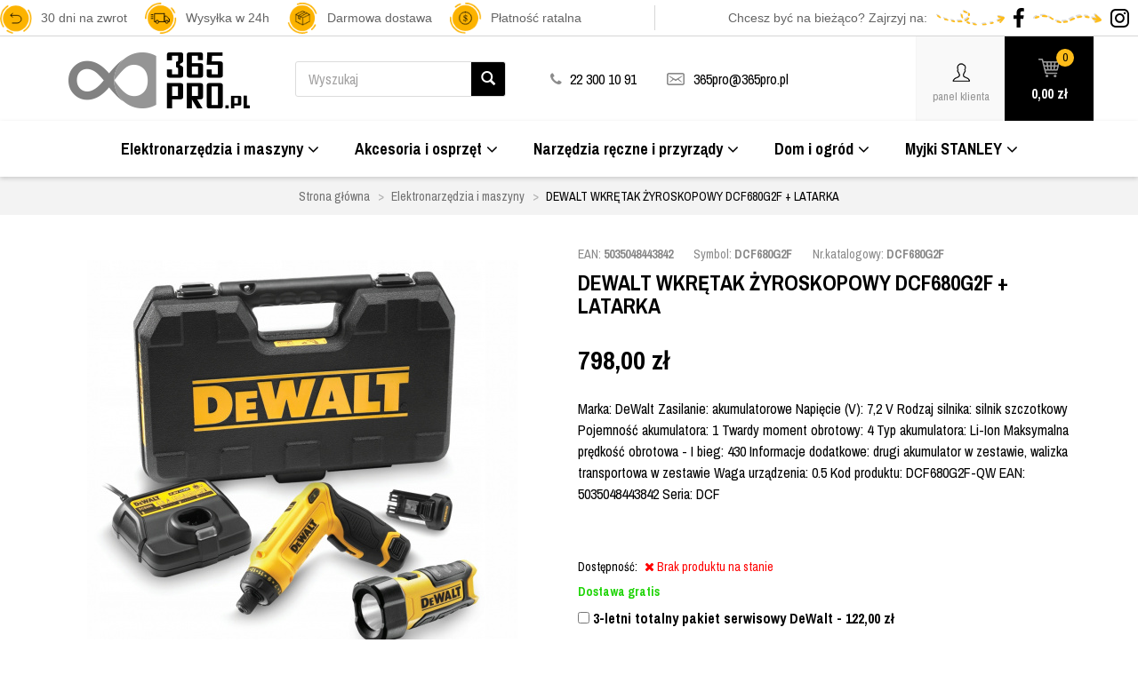

--- FILE ---
content_type: text/html; charset=utf-8
request_url: https://www.365pro.pl/dewalt-wkretak-zyroskopowy-dcf680g2f-latarka
body_size: 24636
content:
<!DOCTYPE html>
<html>
<head>
    
    
    <title>DEWALT WKRĘTAK ŻYROSKOPOWY DCF680G2F + LATARKA - 365pro.pl </title>
<meta name="description" content="365pro ➤ DEWALT WKRĘTAK ŻYROSKOPOWY DCF680G2F + LATARKA ⭐ Darmowa dostawa od 100 zł ⭐ 30 dni na zwrot. Konkurencyjne ceny ✔️ Sprawdź!" />
<meta name="robots" content="{index} " />
<meta name="facebook-domain-verification" content="" />    <meta http-equiv="Content-Type" content="text/html; charset=utf-8" />
    <meta name="viewport" content="width=device-width, initial-scale=1, maximum-scale=1" />

    <base href="https://www.365pro.pl/static/" />
    <!--[if gt IE 8]>--><link rel="stylesheet" type="text/css" href="css/style.css?ver=5.00d_79c924a" /><!--<![endif]-->
    <!--[if lt IE 9]><link rel="stylesheet" type="text/css" href="css/ie8.css?ver=5.00d_79c924a" /><![endif]-->
    <link rel="shortcut icon" href="https://www.365pro.pl/images/favicon/favicon.ico" type="image/x-icon" />

    <link href="https://fonts.googleapis.com/css2?family=Archivo+Narrow:wght@400;700" rel="stylesheet">

    <script type="text/javascript">
        if (window.location.hash == "#_=_"){
            window.location.hash = ''; // for older browsers, leaves a # behind
            history.pushState('', document.title, window.location.pathname); // nice and clean
        }
    </script>
    <script type="text/javascript" src="js/fix.js?ver=5.00d_79c924a"></script>

    
<meta property="og:title" content="DEWALT WKRĘTAK ŻYROSKOPOWY DCF680G2F + LATARKA - 365pro.pl " />
<meta property="og:description" content="365pro ➤ DEWALT WKRĘTAK ŻYROSKOPOWY DCF680G2F + LATARKA ⭐ Darmowa dostawa od 100 zł ⭐ 30 dni na zwrot. Konkurencyjne ceny ✔️ Sprawdź!" />
<meta property="og:image" content="https://www.365pro.pl/images/items/643/fotogym4vy_big.jpg" />
<meta property="og:url" content="https://www.365pro.pl/dewalt-wkretak-zyroskopowy-dcf680g2f-latarka" />
<meta property="og:availability" content="out of stock" />

    <!-- Global site tag (gtag.js) - Google Analytics -->
<script async src="https://www.googletagmanager.com/gtag/js?id=UA-191479814-1">
</script>
<script>
  window.dataLayer = window.dataLayer || [];
  function gtag(){dataLayer.push(arguments);}
  gtag('js', new Date());

  gtag('config', 'UA-191479814-1');
</script>
    
    <!-- config -->
    <script type="text/javascript">
        var baseURL = "/";
        var showErrors = 0; // default: 0
        var goToBasket = 0; // default: 0
        var propsLevel = 0;
        var zoomEnable = 0; //  default: 0
        var replaceImage = 0; // replace whole product gallery when selected a color; default: 0
        var replacePrice = 0; // replace price when changed product count at product card; default: 0
        var zoomSize1 = 364;
        var zoomSize2 = 480;
        var zoomSize3 = 580;
        var soczewki = 0;
    </script>
    <!-- end: config -->
    <script type="text/javascript" src="js/init.js?ver=5.00d_79c924a"></script>
    <script type="text/javascript" src="js/functions.min.js?ver=5.00d_79c924a"></script>
    <script type="text/javascript" src="js/custom.min.js?ver=5.00d_79c924a"></script>

    
        <style type="text/css">
        .product-details .choos-box .colors a { width: 65px; height: 65px; }
    </style>
</head>
<body id="start">
    <style>
	@media screen and (max-width: 988px) {
		#soc-med {
			display: none !important;
		}
.hidden-xxs > a >img{
display: none !important;
        }
	}
</style>

<div id="soc-med" style="border-bottom: 1px solid #D6D6D6;">
    <div
        style="margin-left: auto; margin-right: auto; max-width: 1352px ; height: 40px ; font-size: 14px; ;font-family: 'Roboto', sans-serif; color: #646464; display: flex; flex-direction: row; align-items: center; justify-content: space-between; ">
        <div style="display: flex; flex-direction: row; align-items: center; ">
            <img style="height:35px; padding-right: 10px;" src="https://www.365pro.pl/pliki/img/zwrot.png">
            <span style="padding-right:20px ;">30 dni na zwrot</span>
            <img style="height:35px; padding-right: 10px;" src="https://www.365pro.pl/pliki/img/track.png">
            <span style="padding-right:20px ;">Wysyłka w 24h</span>
            <img style="height:35px; padding-right: 10px;" src="https://www.365pro.pl/pliki/img/box.png">
            <span style="padding-right:20px ;">Darmowa dostawa</span>
            <img style="height:35px; padding-right: 10px;" src="https://www.365pro.pl/pliki/img/dolar.png">
            <span>Płatność ratalna</span>
        </div>
        <div>
            <hr style="border-left: 1px solid #D6D6D6;  height: 27px; ">
        </div>
        <div style="display: flex; flex-direction: row; align-items: center;">
            <span style="padding-right:10px ;">Chcesz być na bieżąco? Zajrzyj na:</span>
            <img style="padding-right:10px ;" src="https://www.365pro.pl/pliki/img/strzalka1.png">
            <a href="https://www.facebook.com/365proPL" title="" rel="nofollow" target="_blank"><img style="padding-right:10px ;"
                    src="https://www.365pro.pl/pliki/img/fb1.png"></a>
            <img style="padding-right:10px ;" src="https://www.365pro.pl/pliki/img/strzalka2.png">
            <a href="https://www.instagram.com/365pro.pl/" title="" rel="nofollow" target="_blank"><img style="padding-right:10px ;"
                    src="https://www.365pro.pl/pliki/img/ig1.png"></a>
        </div>
    </div>
</div>
<script type="text/javascript">
$('.top_stripe').hide();
$(document).ready(function() {
    if ($('.top_stripe').length > 0) {        
        if ($.cookie('1e3239413036a5a47d44d6f91ef34c28') != undefined) {
            // do nothing
        } else {
            $('.top_stripe').show();
        }
        $('.ts_close').click(function() {
            $.cookie('1e3239413036a5a47d44d6f91ef34c28', 'true', {expires: 1825});
            $('.top_stripe').hide();
            calc_basket_pos();
        });
    }    
});
</script>


<header>

<div class="head-strip2">
	<div class="container cf">
		<div class="logo">
						<a href="/" title=""><img src="img/custom/logo.png" alt="" class="img-responsive" /></a>
					</div>
		<div class="top-search">
			<div class="search-input-wrapper">
				<form id="SEARCH_FORM" class="" action="/szukaj?pp=1&amp;rpp=" method="get" onsubmit="wait('Trwa wyszukiwanie...');">
                    <input type="hidden" name="szukaj" value="tak" id="szukaj">					<input type="text" id="fraza" name="fraza" placeholder="Wyszukaj"/>
					<a onclick="$('#SEARCH_FORM').submit();" title=""><i class="glyphicon glyphicon-search"></i></a>
				</form>
			</div>
		</div>
		<div class="top_contact hidden-xs">
			<span><i class="fa fa-phone"></i> 22 300 10 91</span>
<span class="mail"><a href="mailto:365pro@365pro.pl">365pro@365pro.pl</a></span>		</div>
		<div class="right_side">
			<div class="custom_profile cf hidden-xs">
				<a href="/twoje-konto" class="user">
					<span class="ico"></span>
					<span class="label">Panel klienta</span>
				</a>
			</div>
			<div class="top-basket hidden-xs">
								<a id="MB_slideDownAuto" href="/koszyk" class="cart_rel">
					<span id="totalItemTop" class="count"></span>
					<i class="fa fa-shopping-cart icon-cart"></i>
					<span id="totalPriceTop" class="total"></span>
				</a>
				<script type="text/javascript">
            $(document).ready(function(){
                if($.cookie('logged_in') || $.cookie('user_add_to_basket')){
                    $.getJSON('/basket-get-top.code?mode=0', function(data) {
                        $("#totalItemTop, #totalItemTop2, #totalItemTop3").html(data.total_item);
                        if(parseInt(data.total_item) > 0){
                            $("#totalItemTop, #totalItemTop2, #totalItemTop3").addClass("active");
                        }
                        $("#totalPriceTop").html(data.total_price);
                    });
                } else {
                    $("#totalItemTop, #totalItemTop2, #totalItemTop3").html('0');
                    $("#totalItemTop, #totalItemTop2, #totalItemTop3").removeClass("active");
                    $("#totalPriceTop").html('0,00&nbsp;<span>zł</span>');
                }                
            });
            </script>							</div>
		</div>
	</div>
</div>

<div class="container hidden-xs hidden-xxs">
	
</div>

<div class="container hidden-sm hidden-md hidden-lg">
	
</div>


<div class="head-strip-menu">
    <nav class="navbar navbar-default" role="navigation">
        <div class="container" >
            <div class="visible-xs cf">
                <div class="navbar-toggle pull-left" data-toggle="collapse" data-target="#main-menu">
                    <i class="fa fa-bars"></i>
                    <span><span class="hidden-xxs">Rozwiń </span>Menu</span>
                </div>
                <div class="pull-right icons-menu">
                                        <a href="/zaloguj" title="" class=""><i class="fa fa-user"></i></a>
                                        <a href="/koszyk" title="" class="small-basket">
                                                <i class="fa fa-shopping-cart"></i><span id="totalItemTop2" class="item-count"></span>
                                            </a>
                </div>
            </div>

            <div id="main-menu" class="collapse navbar-collapse menu-wrapper">
                <script type="text/javascript">
    document.addEventListener("DOMContentLoaded", function (event) {
        const prod = document.getElementsByClassName('product-details')[0];
        prod.setAttribute('oncontextmenu', 'return false');
        prod.setAttribute('onselectstart', 'return false');
        const opi = document.getElementsByClassName('product-info')[0];
        opi.setAttribute('oncontextmenu', 'return false');
        opi.setAttribute('onselectstart', 'return false');
      });
    
      $(document).on('click', '.product-preview', function () {
        const im = document.getElementsByClassName('fancybox-wrap')[0];
        im.setAttribute('oncontextmenu', 'return false');
        im.setAttribute('onselectstart', 'return false');
      });
      $(document).on('click', '.fancybox-wrap', function () {
        const im = document.getElementsByClassName('fancybox-tmp')[0];
        im.setAttribute('oncontextmenu', 'return false');
        im.setAttribute('onselectstart', 'return false');
      });
    </script>
    
    <style>
    
    /*  start seo section */
    .listing > .container > .product-description{
        padding-top: 60px !important;
        padding-bottom: 60px;
    }
    
    .product-description strong{
    font-weight:400;
    }
    .product-description > h2{
    font-size:18px;
    }
    .product-description a{
    color: #898989;}
    .text p> a{
    color: #898989;
    
    }
    .text strong{
    font-weight:400;
    }
    .text >h2{
    font-size:18px;
    }
.product-description h2{
margin-bottom: 20px !important;
}
    
    /*end seo section*/
/* usuwanie czarnego paska górnego w sekscji blog*/
section.home-news-slider .news_cat {
display: none;
}

.ava .bar.low:after {
width: 20%;
background: #89b905;
}
.ava .bar.med:after {
width: 60%;
background: #89b905;
}
    
    
    .custom_page_title .worx2022 {
        padding-top: 15px;
        padding-bottom: 15px;
        margin: 0;
        text-align: center;
        font-weight: 700;
        font-size: 30px;
        text-transform: none;
        color: #f7f7f7;
        background: #e85900;
    }
    
    header .head-strip2 .logo {
      line-height: 95px;
      overflow: hidden !important;
    }
    .big_badge .b_badge::after {
        position: absolute;
        content: '';
        top: 0;
        bottom: 0;
        right: -7px;
        border-color: transparent;
            border-left-color: transparent;
        border-width: 0 0 8px 8px;
        border-style: solid;
        border-left-color: red;
        z-index: 10;
    }
    
    .big_badge .b_badge::before {
        position: absolute;
        content: '';
        bottom: -7px;
        right: 0;
        left: 0;
        border-width: 8px 8px 0 0;
        border-color: transparent;
            border-top-color: transparent;
        border-style: solid;
        border-top-color: red;
        z-index: 10;
    }
    .submenu .menu-box ul li {
        margin: 0px;;
        padding: 0px;;
        list-style: none;
        border-bottom: 1px solid #c6c5c5 !important;
        min-width:100% !important;
    }
    
    .menuitem {
        list-style-type:none;
        display:inline-block;
        padding: 0;   
    }
    
    .navbar-default2 {
        background-color: orange;
        border-color: #fff;
            border-bottom-color: rgb(255, 255, 255);
    }
    .menuitem a {
        text-decoration:none;
        display: block;
        color:#000;
        width:100%;
       padding-left:3px;
    }
    
    .menuitem a:hover {
        margin: 0;
        padding: 0;
    padding-left:3px;
    padding-right:3px;
        list-style: none;
        background-color:#E5E5E5 !important;
        min-width:100%;
        color:black !important;
      /*  letter-spacing:0.1em;*/
        text-decoration: none !important;
    }
        
    .cat_desc {
        padding-bottom: 50px !important;
        padding-top: 10px;
    }
        
        /*
        .head-strip-menu .submenu {
        padding: 0px !important;
        margin-top: 0px;
    }*/

.owl-buttons{
display: none;
}
    /* szablon-html-opis */
    
    
    @media screen and (max-width:1200px) and (min-width:100px) {
        .tab-content > .tab-pane > div > div{
            flex-direction: column !important;
            align-items: stretch !important;
          
        }
.tab-content > .tab-pane > div {
            flex-direction: column !important;
            align-items: stretch !important;
          
        }
        .tab-content > .tab-pane > div > div  {
            width: auto !important;
            padding-right: 0 !important;
            padding-left: 0 !important;
            padding-bottom: 10px !important;
        }
        .tab-content > .tab-pane > div > div >img {
            width: 100% !important;
        }
.tab-content > .tab-pane > div > div >div {
            width: 100% !important;
        }
        }
    
    
    /* koniec szablon-html-opis */
        
    @media screen and (min-width: 768px) {
    .menu-box {
    flex: 1;
    padding: 0.8em;
        flex-grow: 1;   
    flex-shrink: 0;   
    flex-basis: 25%; 
    width:100%;
    }
    
    
    
    
    
    
    .xrow {
     display:flex;
    margin-bottom: -10px;
     }
    
    .head-strip-menu .submenu {
        padding: 20px;
        margin-top: 0px;
    }
    .mn-slider .more {
        height: 28px;
        border: 1px solid #dedede;
        border-radius: 4px;
        background: #fff;
        position: absolute;
        bottom: -14px;
        left: 50%;
        transform: translateX(-50%);
        width: 150px;
        font-size: 14px;
        font-weight: 700;
        line-height: 26px;
        text-align: center;
        color: #000;
        display: none;
    }
    </style>
    
    <ul class="nav navbar-nav pull-left">
        
        <li title="" class="parent noclick" id="testme" >
            <a href="/elektronarzedzia-i-maszyny" title="">
                <span class="fake_btn">
                    <span></span>
                </span>Elektronarzędzia i maszyny 
                <i class="fa fa-angle-down hidden-xs"></i>
                <i class="fa fa-plus-square-o visible-xs pull-right"></i>
                <i class="fa fa-minus-square-o visible-xs pull-right"></i>
            </a>
            <div class="submenu v1">
                <div class="xrow">
                  <div class="menu-box">
                        <div class="title">
                            <a href="/elektronarzedzia-i-maszyny/wiercenie-i-wkrecanie" class="" alt="" title="">
                                <span class="fake_btn">
                                    <span></span>
                                </span>Wiertarki, wkrętarki
                                <i class="fa fa-plus-square-o visible-xs pull-right"></i>
                                <i class="fa fa-minus-square-o visible-xs pull-right"></i>
                            </a>
                        </div>
                        <ul>
                            <li class="menuitem">
                                <a href="/elektronarzedzia-i-maszyny/wiercenie-i-wkrecanie/klucze-udarowe" title="">Klucze udarowe</a>
                            </li>
                            <li class="menuitem">
                                <a href="/elektronarzedzia-i-maszyny/wiercenie-i-wkrecanie/wiertarki" title="">Wiertarki</a>
                            </li>
                            <li class="menuitem">
                                <a href="/elektronarzedzia-i-maszyny/wiercenie-i-wkrecanie/wiertarko-wkretarki" title="">Wiertarko-wkrętarki</a>
                            </li>
                            <li class="menuitem">
                                <a href="/elektronarzedzia-i-maszyny/wiercenie-i-wkrecanie/wkretaki" title="">Wkrętaki</a>
                            </li>
                            <li class="menuitem">
                                <a href="/elektronarzedzia-i-maszyny/wiercenie-i-wkrecanie/wkretarki-specjalistyczne" title="">Wkrętarki specjalistycze</a>
                            </li>
                            <li class="menuitem">
                                <a href="/elektronarzedzia-i-maszyny/wiercenie-i-wkrecanie/zakretarki-udarowe" title="">Zakrętarki udarowe</a>
                            </li>
                            <li class="menuitem">
                                <a href="/elektronarzedzia-i-maszyny/wiercenie-i-wkrecanie/wiertarki-kolumnowe" title="">Wiertarki kolumnowe</a>
                            </li>
<li class="menuitem">
                                <a href="/elektronarzedzia-i-maszyny/wiercenie-i-wkrecanie/grzechotki-akumulatorowe" title="">Grzechotki akumulatorowe</a>
                            </li>
                        </ul>
                    </div>
                    <div class="menu-box ">
                        <div class="title" style="">
                            <a href="/elektronarzedzia-i-maszyny/szlifierki" class="">
                                <span class="fake_btn">
                                    <span></span></span>Szlifierki
                                    <i class="fa fa-plus-square-o visible-xs pull-right"></i>
                                    <i class="fa fa-minus-square-o visible-xs pull-right"></i>
                                </a>
                            </div>
                            <ul>
                                <li class="menuitem">
                                    <a href="/elektronarzedzia-i-maszyny/szlifierki/szlifierki-mimosrodowe" title="">Szlifierki mimośrodowe</a>
                                </li>
                                <li class="menuitem">
                                    <a href="/elektronarzedzia-i-maszyny/szlifierki/szlifierki-oscylacyjne" title="">Szlifierki oscylacyjne</a>
                                </li>
                                <li class="menuitem">
                                    <a href="/elektronarzedzia-i-maszyny/szlifierki/szlifierki-do-gladzi" title="">Szlifierki do gładzi</a>
                                </li>
                                <li class="menuitem">
                                    <a href="/elektronarzedzia-i-maszyny/szlifierki/szlifierki-proste" title="">Szlifierki proste</a>
                                </li>
                                <li class="menuitem">
                                    <a href="/elektronarzedzia-i-maszyny/szlifierki/szlifierki-tasmowe" title="">Szlifierki taśmowe</a>
                                </li>
                                <li class="menuitem">
                                    <a href="/elektronarzedzia-i-maszyny/szlifierki/pilniki-tasmowe" title="">Pilniki taśmowe</a>
                                </li>
                                <li class="menuitem">
                                    <a href="/elektronarzedzia-i-maszyny/szlifierki/polerki" title="">Polerki</a>
                                </li>
                                <li class="menuitem">
                                    <a href="/elektronarzedzia-i-maszyny/szlifierki/narzedzia-wielofunkcyjne" title="">Narzędzia wielofunkcyjne</a>

                                </li>
                                </ul>
                                </div>
                    <div class="menu-box ">
                                    <div class="title">
                                        <a href="/elektronarzedzia-i-maszyny/pilarki-pily-szablaste-wyrzynarki" class="">
                                            <span class="fake_btn">
                                                <span></span>
                                            </span>Piły, piły szablaste, wyrzynarki
                                            <i class="fa fa-plus-square-o visible-xs pull-right"></i>
                                            <i class="fa fa-minus-square-o visible-xs pull-right"></i>
                                        </a>
                                    </div>
                                    <ul>
                                        <li class="menuitem">
                                            <a href="/elektronarzedzia-i-maszyny/pilarki-pily-szablaste-wyrzynarki/pilarki-tarczowe" title="">Pilarki tarczowe</a>
                                        </li>
                                        <li class="menuitem">
                                            <a href="/elektronarzedzia-i-maszyny/pilarki-pily-szablaste-wyrzynarki/pilarki-stolowe-2" title="">Pilarki stołowe</a>
                                        </li>
                                        <li class="menuitem">
                                            <a href="/elektronarzedzia-i-maszyny/pilarki-stolowe-ukosnice-wyrzynarki/pilarki-ukosnice" title="">Pilarki ukośnice</a>
                                        </li>
                                        <li class="menuitem">
                                            <a href="/elektronarzedzia-i-maszyny/pilarki-pily-szablaste-wyrzynarki/pilarki-tasmowe" title="">Pilarki taśmowe</a>
                                        </li>
                                        <li class="menuitem">
                                            <a href="/elektronarzedzia-i-maszyny/pilarki-pily-szablaste-wyrzynarki/pilarko-zaglebiarki" title="">Pilarko-zagłębiarki</a>
                                        </li>
                                        <li class="menuitem">
                                            <a href="/elektronarzedzia-i-maszyny/pilarki-pily-szablaste-wyrzynarki/pily-szablaste" title="">Piły szablaste</a>
                                        </li>
                                        <li class="menuitem">
                                            <a href="/elektronarzedzia-i-maszyny/pilarki-pily-szablaste-wyrzynarki/wyrzynarki" title="">Wyrzynarki</a>
                                        </li>
                                    </ul>
                                </div>
                    <div class="menu-box">
                                    <div class="title">
                                        <a href="/elektronarzedzia-i-maszyny/wyposazenie-budowy-i-warsztatu" class="">
                                            <span class="fake_btn">
                                                <span></span>
                                            </span>Wyposażenie budowy i warsztatu
                                            <i class="fa fa-plus-square-o visible-xs pull-right"></i>
                                            <i class="fa fa-minus-square-o visible-xs pull-right"></i>
                                        </a>
                                    </div>
                                    <ul>
<li class="menuitem">
                                            <a href="/elektronarzedzia-i-maszyny/wyposazenie-budowy-i-warsztatu/maszyny-budowlane" title="">Maszyny budowlane</a>
                                        </li>
                                        <li class="menuitem">
                                            <a href="/elektronarzedzia-i-maszyny/wyposazenie-budowy-i-warsztatu/radia-budowlane-2" title="">Radia budowlane i słuchawki</a>
                                        </li>
                                        <li class="menuitem">
                                            <a href="/elektronarzedzia-i-maszyny/wyposazenie-budowy-i-warsztatu/lampy-budowlane" title="">Lampy budowlane</a>
                                        </li>
                                        <li class="menuitem">
                                            <a href="/elektronarzedzia-i-maszyny/wyposazenie-budowy-i-warsztatu/latarki" title="">Latarki</a>
                                        </li>
                                        <li class="menuitem">
                                            <a href="/elektronarzedzia-i-maszyny/wyposazenie-budowy-i-warsztatu/wentylatory" title="">Wentylatory</a>
                                        </li>
                                        <li class="menuitem">
                                            <a href="/elektronarzedzia-i-maszyny/wyposazenie-budowy-i-warsztatu/kompresory" title="">Kompresory</a>
                                        </li>
                                        <li class="menuitem">
                                            <a href="/elektronarzedzia-i-maszyny/wyposazenie-budowy-i-warsztatu/odkurzacze-przemyslowe" title="">Odkurzacze przemysłowe</a>
                                        </li>
                                        </ul>
                                        </div>
                    </div>
                  <div class="xrow">
                    
                        <div class="menu-box">
                        <div class="title">
                            <a href="/elektronarzedzia-i-maszyny/mlotowiertarki-mloty-udarowe" class="">
                                <span class="fake_btn">
                                    <span></span>
                                </span>Młotowiertarki, młoty udarowe
                                <i class="fa fa-plus-square-o visible-xs pull-right"></i>
                                <i class="fa fa-minus-square-o visible-xs pull-right"></i>
                            </a>
                        </div>
                        <ul>
                            <li class="menuitem">
                                <a href="/elektronarzedzia-i-maszyny/mlotowiertarki-mloty-udarowe/mlotowiertarki-sds-plus" title="">Młotowiertarki SDS-plus</a>
                            </li>
                            <li class="menuitem">
                                <a href="/elektronarzedzia-i-maszyny/mlotowiertarki-mloty-udarowe/mlotowiertarki-sds-max" title="">Młotowiertarki SDS-max</a>
                            </li>
                            <li class="menuitem">
                                <a href="/elektronarzedzia-i-maszyny/mlotowiertarki-mloty-udarowe/mloty-kujace" title="">Młoty kujące</a>
                            </li>
                            
                        </ul>
                    </div>
                                                
                        
                        <div class="menu-box">
                                   
                        <div class="title">
                            <a href="/elektronarzedzia-i-maszyny/szlifierki-katowe" class="">
                                <span class="fake_btn">
                                    <span></span>
                                </span>Szlifierki kątowe
                                <i class="fa fa-plus-square-o visible-xs pull-right"></i>
                                <i class="fa fa-minus-square-o visible-xs pull-right"></i>
                            </a>
                        </div>
                        <ul>
                            <li class="menuitem">
                                <a href="/elektronarzedzia-i-maszyny/szlifierki-katowe/115-i-125mm" title="">Szlifierki kątowe 115 i 125mm</a>
                            </li>
                            <li class="menuitem">
                                <a href="/elektronarzedzia-i-maszyny/szlifierki-katowe/230mm" title="">Szlifierki kątowe 180 i 230mm</a>
                            </li>
                        </ul>
                                </div>
                                <div class="menu-box ">
                                    <div class="title">
                                        <a href="/elektronarzedzia-i-maszyny/zasilanie-i-energia" class="">
                                            <span class="fake_btn">
                                                <span></span>
                                            </span>Zasilanie i energia
                                        </a>
                                    </div>
                                    <ul>
                                         <li class="menuitem">
                                            <a href="/elektronarzedzia-i-maszyny/zasilanie-i-energia/akumulatory" title="">Akumulatory do elektronarzędzi</a>
                                        </li>
                                        <li class="menuitem">
                                            <a href="/elektronarzedzia-i-maszyny/zasilanie-i-energia/ladowarki-i-kable" title="">Ładowarki i kable</a>
                                        </li>
                                        <li class="menuitem">
                                            <a href="/elektronarzedzia-i-maszyny/zasilanie-i-energia/agregaty-pradotworcze" title="">Agregaty prądotwórcze</a>
                                        </li>
<li class="menuitem">
                                            <a href="/elektronarzedzia-i-maszyny/zasilanie-i-energia/zestawy-akumulatory-ladowarka" title="">Zestaw akumulator + ładowarka</a>
                                        </li>
                                    </ul>
                                </div>
                            <div class="menu-box">
                                           <div class="title">
                                                <a href="/elektronarzedzia-i-maszyny/przecinarki" class="">
                                                    <span class="fake_btn">
                                                        <span></span>
                                                    </span>Przecinarki i nożyce
                                                    <i class="fa fa-plus-square-o visible-xs pull-right"></i>
                                                    <i class="fa fa-minus-square-o visible-xs pull-right"></i>
                                                </a>
                                            </div>
                                            <ul>
                                                <li class="menuitem">
                                                    <a href="/elektronarzedzia-i-maszyny/przecinarki/przecinarki-do-metalu" title="">Przecinarki do metalu</a>
                                                </li>
                                                <li class="menuitem">
                                                    <a href="/elektronarzedzia-i-maszyny/przecinarki/przecinarki-do-betonu" title="">Przecinarki do betonu</a>
                                                </li>
                                        
                                                <li class="menuitem">
                                                    <a href="/elektronarzedzia-i-maszyny/przecinarki/przecinarki-do-glazury" title="">Przecinarki do glazury</a>
                                                </li>
<li class="menuitem">
                                                    <a href="/elektronarzedzia-i-maszyny/przecinarki/nozyce-do-blachy" title="">Nożyce do blachy</a>
                                                </li>
                                            </ul>
                                        </div>
                </div>
                
                        <div class="xrow">				
                                                    <div class="menu-box">
                        <div class="title">
                            <a href="/elektronarzedzia-i-maszyny/narzedzia-pomiarowe-i-detektory" class="">
                                <span class="fake_btn">
                                    <span></span>
                                </span>Narzędzia pomiarowe i detektory
                                <i class="fa fa-plus-square-o visible-xs pull-right"></i>
                                <i class="fa fa-minus-square-o visible-xs pull-right"></i>
                            </a>
                        </div>
                        <ul>
    
                            <li class="menuitem">
                                <a href="/elektronarzedzia-i-maszyny/narzedzia-pomiarowe-i-detektory/lasery" title="">Lasery</a>
                            </li>
                                                    <li class="menuitem">
                                <a href="/elektronarzedzia-i-maszyny/narzedzia-pomiarowe-i-detektory/dalmierze-laserowe" title="">Dalmierze laserowe</a>
                            </li>
                                                    <li class="menuitem">
                                <a href="/elektronarzedzia-i-maszyny/narzedzia-pomiarowe-i-detektory/akcesoria-do-laserow" title="">Akcesoria do laserów</a>
                            </li>
<li class="menuitem">
                                <a href="/elektronarzedzia-i-maszyny/narzedzia-pomiarowe-i-detektory/kamery-i-detektory" title="">Kamery i detektory</a>
                            </li>
                        </ul>
                    </div>
                    <div class="menu-box ">
 <div class="title">
                                        <a href="/elektronarzedzia-i-maszyny/narzedzia-mocujace-i-gwozdziarki" class="">
                                            <span class="fake_btn">
                                                <span></span>
                                            </span>Narzędzia mocujące i gwoździarki
                                            <i class="fa fa-plus-square-o visible-xs pull-right"></i>
                                            <i class="fa fa-minus-square-o visible-xs pull-right"></i>
                                        </a>
                                    </div>
                                    <ul>
                                        <li class="menuitem">
                                            <a href="/elektronarzedzia-i-maszyny/narzedzia-mocujace-i-gwozdziarki/gwozdziarki" title="">Gwoździarki</a>
                                        </li>
                                        <li class="menuitem">
                                            <a href="/elektronarzedzia-i-maszyny/narzedzia-mocujace-i-gwozdziarki/sztyfciarki" title="">Sztyfciarki</a>
                                        </li>
                                        <li class="menuitem">
                                            <a href="/elektronarzedzia-i-maszyny/narzedzia-mocujace-i-gwozdziarki/zszywacze" title="">Zszywacze</a>
                                        </li>
                                        <li class="menuitem">
                                            <a href="/elektronarzedzia-i-maszyny/narzedzia-mocujace-i-gwozdziarki/pistolety-do-klejenia" title="">Pistolety do klejenia</a>
                                        </li>
    <li class="menuitem">
                                            <a href="/elektronarzedzia-i-maszyny/narzedzia-mocujace-i-gwozdziarki/lutownice" title="">Lutownice</a>
                                        </li>
                                    </ul>


                    </div>
                            
                            
                            
                                <div class="menu-box ">
                                    <div class="title">
                                        <a href="/elektronarzedzia-i-maszyny/strugi-frezarki" class="">
                                            <span class="fake_btn">
                                                <span></span>
                                            </span>Strugi, frezarki
                                            <i class="fa fa-plus-square-o visible-xs pull-right"></i>
                                            <i class="fa fa-minus-square-o visible-xs pull-right"></i>
                                        </a>
                                    </div>
                                    <ul>
                                        <li class="menuitem">
                                            <a href="/elektronarzedzia-i-maszyny/strugi-frezarki/frezarki-gornowrzecionowe" title="">Frezarki górnowrzecionowe</a>
                                        </li>
                                        <li class="menuitem">
                                            <a href="/elektronarzedzia-i-maszyny/strugi-frezarki/lamelownice" title="">Lamelownice</a>
                                        </li>
                                        <li class="menuitem">
                                            <a href="/elektronarzedzia-i-maszyny/strugi-frezarki/strugarki-grubosciowe" title="">Strugarki grubościowe</a>
                                        </li>
                                        <li class="menuitem">
                                            <a href="/elektronarzedzia-i-maszyny/strugi-frezarki/strugi" title="">Strugi</a>
                                        </li>
                                    </ul>
                                </div>
                    <div class="menu-box ">
                                  <div class="title">
                                        <a href="/elektronarzedzia-i-maszyny/pozostale-elektronarzedzia-3" class="">
                                            <span class="fake_btn">
                                                <span></span>
                                            </span>Pozostałe elektronarzędzia              
                                        </a>
                                    </div>
                                    <ul>
 <li class="menuitem">
                                            <a href="/elektronarzedzia-i-maszyny/pozostale-elektronarzedzia/spawarki" title="">Spawarki</a>
                                        </li>
                                        <li class="menuitem">
                                            <a href="/elektronarzedzia-i-maszyny/pozostale-elektronarzedzia-3/mieszarki" title="">Mieszarki</a>
                                        </li>
                                        <li class="menuitem">
                                            <a href="/elektronarzedzia-i-maszyny/pozostale-elektronarzedzia-3/zageszczarki" title="">Zagęszczarki</a>
                                        </li>
                                        <li class="menuitem">
                                            <a href="/elektronarzedzia-i-maszyny/pozostale-elektronarzedzia-3/narzedzia-do-rur" title="">Narzędzia do rur</a>
                                        </li>
                                        <li class="menuitem">
                                            <a href="/elektronarzedzia-i-maszyny/pozostale-elektronarzedzia-3/rozne" title="">Różne</a>
                                        </li>
                                    </ul>
                                </div>
                    
                </div>
                            
                                <div class="xrow">
                                <div class="menu-box ">
                       <div class="title">
                                        <a href="/elektronarzedzia-i-maszyny/urzadzenia-dozujace-i-opalarki" class="">
                                            <span class="fake_btn">
                                                <span></span>
                                            </span>Urządzenia dozujace i opalarki                
                                        </a>
                                    </div>
                                    <ul>
                                        <li class="menuitem">
                                            <a href="/elektronarzedzia-i-maszyny/urzadzenia-dozujace-i-opalarki/opalarki" title="">Opalarki</a>
                                        </li>
                                        <li class="menuitem">
                                            <a href="/elektronarzedzia-i-maszyny/urzadzenia-dozujace-i-opalarki/smarownice" title="">Smarownice</a>
                                        </li>
                                        <li class="menuitem">
                                            <a href="/elektronarzedzia-i-maszyny/urzadzenia-dozujace-i-opalarki/pistolety-do-silikonu" title="">Akumulatorowe pistolety do silikonu</a>
                                        </li>
                                        <li class="menuitem">
                                            <a href="/elektronarzedzia-i-maszyny/urzadzenia-dozujace-i-opalarki/pistolety-natryskowe" title="">Akumulatorowe pistolety natryskowe</a>
                                        </li>
                                    </ul>
                    </div>
    
                            
                                
                                <div class="menu-box ">
                                    <div class="title">
                                        <a href="/elektronarzedzia-i-maszyny/zestawy-elektronarzedzi" class="">
                                            <span class="fake_btn">
                                                <span></span>
                                            </span>Zestawy elektronarzędzi
                                            <i class="fa fa-plus-square-o visible-xs pull-right"></i>
                                            <i class="fa fa-minus-square-o visible-xs pull-right"></i>
                                        </a>
                                    </div>
                                    <ul>
                                        <li class="menuitem">
                                            <a href="/elektronarzedzia-i-maszyny/zestawy-elektronarzedzi" title="">Zestawy elektronarzędzi</a>
                                        </li>                                    
                                    </ul>
                                </div>
                               
                                <div class="menu-box ">
                                    <div class="title">
                                        <a href="/elektronarzedzia-i-maszyny/elektronarzedzia-outlet" class="">
                                            <span class="fake_btn">
                                                <span></span>
                                            </span>Elektronarzędzia outlet              
                                        </a>
                                    </div>
                                    <ul>
                                        <li class="menuitem">
                                            <a href="/elektronarzedzia-i-maszyny/elektronarzedzia-outlet/outlet-elektronarzedzi" title="">Outlet elektronarzędzi</a>
                                        </li>
                                       
                                    </ul>
                                </div>
                                
                        <div class="menu-box ">
                                   <div class="title">
                                        <a href="/elektronarzedzia-i-maszyny/narzedzia-spalinowe" class="">
                                            <span class="fake_btn">
                                                <span></span>
                                            </span>Narzędzia spalinowe              
                                        </a>
                                    </div>
                                    <ul>
                                        <li class="menuitem">
                                            <a href="/elektronarzedzia-i-maszyny/narzedzia-spalinowe" title="">Narzędzia spalinowe</a>
                                        </li>
                                        
                                    </ul>
                                </div>
                                
    
                                    </div>
                                    
            </div>
                            
                                
                            </li>
        <li title="Akcesoria i osprzęt" class="parent noclick" id="akcesoria-i-osprzet">
            <a href="/akcesoria-i-osprzet" title="">
                <span class="fake_btn">
                    <span></span>
                </span>Akcesoria i osprzęt 
                <i class="fa fa-angle-down hidden-xs"></i>
                <i class="fa fa-plus-square-o visible-xs pull-right"></i>
                <i class="fa fa-minus-square-o visible-xs pull-right"></i>
            </a>
            <div class="submenu v1">
                    <div class="xrow">
                    <div class="menu-box">
                        <div class="title">
                            <a href="/akcesoria-i-osprzet/do-wiertarek-wiertarko-wkretarek" class="">
                                <span class="fake_btn">
                                    <span></span>
                                </span>Do wiertarek, wiertarko-wkrętarek
                                <i class="fa fa-plus-square-o visible-xs pull-right"></i>
                                <i class="fa fa-minus-square-o visible-xs pull-right"></i>
                            </a>
                        </div>
                        <ul>
                            <li class="menuitem">
                                <a href="/akcesoria-i-osprzet/do-wiertarek-wiertarko-wkretarek/bity" title="">Bity</a>
                            </li>

                            <li class="menuitem">
                                <a href="/akcesoria-i-osprzet/do-wiertarek-wiertarko-wkretarek/uchwyty-i-adaptery" title="">Uchwyty i adaptery</a>
                            </li>
                            <li class="menuitem">
                                <a href="/akcesoria-i-osprzet/do-wiertarek-wiertarko-wkretarek/nasadki" title="">Nasadki</a>
                            </li>
                            <li class="menuitem">
                                <a href="/akcesoria-i-osprzet/do-wiertarek-wiertarko-wkretarek/otwornice" title="">Otwornice</a>
                            </li>
                           
                            <li class="menuitem">
                                <a href="/akcesoria-i-osprzet/do-wiertarek-wiertarko-wkretarek/wiertla-do-betonu" title="">Wiertła do betonu</a>
                            </li>
                            <li class="menuitem">
                                <a href="/akcesoria-i-osprzet/do-wiertarek-wiertarko-wkretarek/wiertla-do-drewna" title="">Wiertła do drewna</a>
                            </li>
                            <li class="menuitem">
                                <a href="/akcesoria-i-osprzet/do-wiertarek-wiertarko-wkretarek/wiertla-do-metalu" title="">Wiertła do metalu</a>
                            </li>
                            <li class="menuitem">
                                <a href="/akcesoria-i-osprzet/do-wiertarek-wiertarko-wkretarek/wiertla-do-szkla-i-gresu-2" title="">Wiertła do szkła i gresu</a>
                            </li>
                            <li class="menuitem">
                                <a href="/akcesoria-i-osprzet/do-wiertarek-wiertarko-wkretarek/wiertla-stopniowe" title="">Wiertła stopniowe</a>
                            </li>
                            
                            <li class="menuitem">
                                <a href="/akcesoria-i-osprzet/do-wiertarek-wiertarko-wkretarek/zestawy-wiertel/akcesoriow" title="">Zestawy wierteł/akcesoriów</a>
                            </li>
                        </ul>
                    </div>
                   <div class="menu-box">
                        <div class="title">
                            <a href="/akcesoria-i-osprzet/do-szlifierek" class="">
                                <span class="fake_btn">
                                    <span></span>
                                </span>Do szlifierek
                                <i class="fa fa-plus-square-o visible-xs pull-right"></i>
                                <i class="fa fa-minus-square-o visible-xs pull-right"></i>
                            </a>
                        </div>
                        <ul>
                            <li class="menuitem">
                                <a href="/akcesoria-i-osprzet/do-szlifierek/do-szlifierek-mimosrodowych" title="">Do szlifierek mimośrodowych</a>
                            </li>
                            <li class="menuitem">
                                <a href="/akcesoria-i-osprzet/do-szlifierek/do-szlifierek-oscylacyjnych" title="">Do szlifierek oscylacyjnych</a>
                            </li>
                            <li class="menuitem">
                                <a href="/akcesoria-i-osprzet/do-szlifierek/do-szlifierek-tasmowych" title="">Do szlifierek taśmowych</a>
                            </li>
                            <li class="menuitem">
                                <a href="/akcesoria-i-osprzet/do-szlifierek/do-narzedzi-wielofunkcyjnych-2" title="">Do narzędzi wielofunkcyjnych</a>
                            </li>
                        </ul>
                    </div>	
                    <div class="menu-box">
                        <div class="title">
                            <a href="/akcesoria-i-osprzet/do-pilarek-i-przecinarek" class="">
                                <span class="fake_btn">
                                    <span></span>
                                </span>Do pilarek i przecinarek
                                <i class="fa fa-plus-square-o visible-xs pull-right"></i>
                                <i class="fa fa-minus-square-o visible-xs pull-right"></i>
                            </a>
                        </div>
                        <ul>
                            <li class="menuitem">
                                <a href="/akcesoria-i-osprzet/do-pilarek-i-przecinarek/tarcze-pilarskie" title="">Tarcze pilarskie</a>
                            </li>
                            <li class="menuitem">
                                <a href="/akcesoria-i-osprzet/do-pilarek-i-przecinarek/tarcze-diamentowe" title="">Tarcze diamentowe</a>
                            </li>
                            <li class="menuitem">
                                <a href="/akcesoria-i-osprzet/do-pilarek/tarcze-korundowe" title="">Tarcze korundowe</a>
                            </li>
                            <li class="menuitem">
                                <a href="/akcesoria-i-osprzet/do-pilarek-i-przecinarek/do-pil-lancuchowych" title="">Do pił łańcuchowych</a>
                            </li>
                            <li class="menuitem">
                                <a href="/akcesoria-i-osprzet/do-pilarek-i-przecinarek/do-pil-stolowych" title="">Do pił stołowych</a>
                            </li>
                            <li class="menuitem">
                                <a href="/akcesoria-i-osprzet/do-pilarek-i-przecinarek/do-ukosnic" title="">Do ukośnic</a>
                            </li>
                            <li class="menuitem">
                                <a href="/akcesoria-i-osprzet/do-pilarek-i-przecinarek/szyny-prowadzace" title="">Szyny prowadzące</a>
                            </li>
                            
                        </ul>
                    </div>
                    <div class="menu-box">
                        <div class="title">
                            <a href="/akcesoria-i-osprzet/do-mlotow-i-mlotowiertarek" class="">
                                <span class="fake_btn">
                                    <span></span>
                                </span>Do młotów i młotowiertarek
                                <i class="fa fa-plus-square-o visible-xs pull-right"></i>
                                <i class="fa fa-minus-square-o visible-xs pull-right"></i>
                            </a>
                        </div>
                        <ul>
                            <li class="menuitem">
                                <a href="/akcesoria-i-osprzet/do-mlotow-i-mlotowiertarek/wiertla-sds-plus" title="">Wiertła SDS+</a>
                            </li>
                            <li class="menuitem">
                                <a href="/akcesoria-i-osprzet/do-mlotow-i-mlotowiertarek/wiertla-sds-max" title="">Wiertła SDS-Max</a>
                            </li>
                            <li class="menuitem">
                                <a href="/akcesoria-i-osprzet/do-mlotow-i-mlotowiertarek/dluta-sds-plus" title="">Dłuta SDS+</a>
                            </li>
                            <li class="menuitem">
                                <a href="/akcesoria-i-osprzet/do-mlotow-i-mlotowiertarek/dluta-sds-max" title="">Dłuta SDS-Max</a>
                            </li>
                            <li class="menuitem">
                                <a href="/akcesoria-i-osprzet/do-mlotow-i-mlotowiertarek/dluta-hex" title="">Dłuta hex</a>
                            </li>
                           <li class="menuitem">
                                <a href="/akcesoria-i-osprzet/do-mlotow-i-mlotowiertarek/koronki-wiertarskie" title="">Koronki wiertarskie</a>
                            </li>
                           <li class="menuitem">
                                <a href="/akcesoria-i-osprzet/do-mlotow-i-mlotowiertarek/zestawy-do-mlotowiertarek" title="">Zestawy do młotowiertarek</a>
                            </li>
                            
                        </ul>
                    </div>
                    </div>
                    <div class="xrow">
                                   <div class="menu-box">
                        <div class="title">
                            <a href="/akcesoria-i-osprzet/akcesoria-do-mocowania" class="">
                                <span class="fake_btn">
                                    <span></span>
                                </span>Akcesoria do mocowania
                                <i class="fa fa-plus-square-o visible-xs pull-right"></i>
                                <i class="fa fa-minus-square-o visible-xs pull-right"></i>
                            </a>
                        </div>
                        <ul>
                            <li class="menuitem">
                                <a href="/akcesoria-i-osprzet/akcesoria-do-mocowania/kleje-na-goraco" title="">Klej na gorąco</a>
                            </li>
                            <li class="menuitem">
                                <a href="/akcesoria-i-osprzet/akcesoria-do-mocowania/sztyfty-do-sztyfciarki" title="">Sztyfty do sztyfciarki</a>
                            </li>	
                            <li class="menuitem">
                                <a href="/akcesoria-i-osprzet/akcesoria-do-mocowania/zszywki" title="">Zszywki</a>
                            </li>
 <li class="menuitem">
                                <a href="/akcesoria-i-osprzet/akcesoria-do-mocowania/nitonakretki" title="">Nitotakrętki</a>
                            </li>
                            <li class="menuitem">
                                <a href="/akcesoria-i-osprzet/akcesoria-do-mocowania/wkrety-do-regipsow" title="">Wkręty do regipsów</a>
                            </li>
                       
    
                        </ul>
                    </div>
                     <div class="menu-box">
                        <div class="title">
                            <a href="/akcesoria-i-osprzet/do-szlifierek-katowych" class="">
                                <span class="fake_btn">
                                    <span></span>
                                </span>Do szlifierek kątowych
                                <i class="fa fa-plus-square-o visible-xs pull-right"></i>
                                <i class="fa fa-minus-square-o visible-xs pull-right"></i>
                            </a>
                        </div>
                        <ul>
                            <li class="menuitem">
                                <a href="/akcesoria-i-osprzet/do-szlifierek-katowych/tarcze-tnace" title="">Tarcze tnące</a>
                            </li>
                            <li class="menuitem">
                                <a href="/akcesoria-i-osprzet/do-szlifierek-katowych/tarcze-szlifierskie" title="">Tarcze szlifierskie</a>
                            </li>	
                            <li class="menuitem">
                                <a href="/akcesoria-i-osprzet/do-szlifierek-katowych/szczotki-druciane-m14" title="">Szczotki druciane M14</a>
                            </li>
                            <li class="menuitem">
                                <a href="/akcesoria-i-osprzet/do-szlifierek-katowych/otwornice-diamentowe" title="">Otwornice diamentowe</a>
                            </li>
                            <li class="menuitem">
                                <a href="/akcesoria-i-osprzet/do-szlifierek-katowych/oslony" title="">Osłony</a>
                            </li>
    
                        </ul>
                    </div>
                       <div class="menu-box">
                        <div class="title">
                            <a href="/akcesoria-i-osprzet/do-pil-szablastych-i-wyrzynarek" class="">
                                <span class="fake_btn">
                                    <span></span>
                                </span>Do pił szablastych i wyrzynarek
                                <i class="fa fa-plus-square-o visible-xs pull-right"></i>
                                <i class="fa fa-minus-square-o visible-xs pull-right"></i>
                            </a>
                        </div>
                        <ul>
                            <li class="menuitem">
                                <a href="/akcesoria-i-osprzet/brzeszczoty/do-wyrzynarek" title="">Brzeszczoty do wyrzynarek</a>
                            </li>
                            <li class="menuitem">
                                <a href="/akcesoria-i-osprzet/brzeszczoty/do-pil-aligator" title="">Brzeszczoty do pił Aligator</a>
                            </li>
                            <li class="menuitem">
                                <a href="/akcesoria-i-osprzet/brzeszczoty/do-pil-szablastych" title="">Brzeszczoty do pił szablastych</a>
                            </li>
                        </ul>
                    </div>	
                    <div class="menu-box">
                        <div class="title">
                            <a href="/akcesoria-i-osprzet/do-odkurzaczy" class="">
                                <span class="fake_btn">
                                    <span></span>
                                </span>Do odkurzaczy
                                <i class="fa fa-plus-square-o visible-xs pull-right"></i>
                                <i class="fa fa-minus-square-o visible-xs pull-right"></i>
                            </a>
                        </div>
                        <ul>
                            <li class="menuitem">
                                <a href="/akcesoria-i-osprzet/do-odkurzaczy/filtry" title="">Filtry do odkurzacza</a>
                            </li>
                            <li class="menuitem">
                                <a href="/akcesoria-i-osprzet/do-odkurzaczy/worki" title="">Worki do odkurzacza</a>
                            </li>
                            <li class="menuitem">
                                <a href="/akcesoria-i-osprzet/do-odkurzaczy/koncowki-do-odkurzacza-2" title="">Końcówki do odkurzacza</a>
                            <li class="menuitem">
                                <a href="/akcesoria-i-osprzet/do-odkurzaczy/weze-do-odkurzacza" title="">Węże do odkurzacza</a>
                            </li>
                            </li>
                        </ul>
                    </div>
                    </div> 
                    <div class="xrow">

<div class="menu-box">
                        <div class="title">
                            <a href="/akcesoria-i-osprzet/do-gwozdziarek" class="">
                                <span class="fake_btn">
                                    <span></span>
                                </span>Do gwoździarek
                                <i class="fa fa-plus-square-o visible-xs pull-right"></i>
                                <i class="fa fa-minus-square-o visible-xs pull-right"></i>
                            </a>
                        </div>
                        <ul>
                            <li class="menuitem">
                                <a href="/akcesoria-i-osprzet/do-gwozdziarek/gwozdzie" title="">Gwoździe</a>
                            </li>
                            <li class="menuitem">
                                <a href="/akcesoria-i-osprzet/do-gwozdziarek/gazy" title="">Gazy</a>
                            </li>
                            <li class="menuitem">
                                <a href="/akcesoria-i-osprzet/do-gwozdziarek/pozostale-akcesoria" title="">Pozostałe akcesoria</a>
                            </li>
                        </ul>
                    </div>

                        
                        <div class="menu-box">
                        <div class="title">
                            <a href="/akcesoria-i-osprzet/do-strugow-strugarek-i-frezarek" class="">
                                <span class="fake_btn">
                                    <span></span>
                                </span>Do strugów, strugarek i frezarek
                                <i class="fa fa-plus-square-o visible-xs pull-right"></i>
                                <i class="fa fa-minus-square-o visible-xs pull-right"></i>
                            </a>
                        </div>
                        <ul>
                            <li class="menuitem">
                                <a href="/akcesoria-i-osprzet/do-strugow-strugarek-i-frezarek/do-frezarek" title="">Do frezarek</a>
                            </li>
                            <li class="menuitem">
                                <a href="/akcesoria-i-osprzet/do-strugow-strugarek-i-frezarek/noze-do-strugarek" title="">Noże do strugarek</a>
                            </li>
                            <li class="menuitem">
                                <a href="/akcesoria-i-osprzet/do-strugow-strugarek-i-frezarek/noze-do-strugw" title="">Noże do strugów</a>
                            </li>
            
                        </ul>
                    </div>
    
                        
                        <div class="menu-box">
                        <div class="title">
                            <a href="/akcesoria-i-osprzet/inne-akcesoria-do-elektronarzdzi" class="">
                                <span class="fake_btn">
                                    <span></span>
                                </span>Inne akcesoria do elektronarzędzi
                                <i class="fa fa-plus-square-o visible-xs pull-right"></i>
                                <i class="fa fa-minus-square-o visible-xs pull-right"></i>
                            </a>
                        </div>
                        <ul>
                            
                            <li class="menuitem">
                                <a href="/akcesoria-i-osprzet/inne-akcesoria-do-elektronarzdzi/osprzet-pozostaly" title="">Osprzęt pozostały</a>
                            </li>
                            
                        </ul>
                    </div>
                     
   <div class="menu-box">
                        
                    </div>
                        <div class="menu-box">
                        
                    </div>
                        
                    </div>
                    </div>				
    
                        
                            </li>
        <li title="Narzędzia ręczne i przyrządy" class="parent noclick" id="narzedzia-reczne-i-przyrzady">
            <a href="/narzedzia-reczne-i-przyrzady" title="">
                <span class="fake_btn">
                    <span></span>
                </span>Narzędzia ręczne i przyrządy 
                <i class="fa fa-angle-down hidden-xs"></i>
                <i class="fa fa-plus-square-o visible-xs pull-right"></i>
                <i class="fa fa-minus-square-o visible-xs pull-right"></i>
            </a>
            <div class="submenu v1">
                    <div class="xrow">	
                     <div class="menu-box">
                            <div class="title">
                                <a href="/narzedzia-reczne-i-przyrzady/klucze-nasadki-zestawy-narzedzi" class="">
                                    <span class="fake_btn">
                                        <span></span>
                                    </span>Klucze, nasadki, zestawy narzędzi
                                    <i class="fa fa-plus-square-o visible-xs pull-right"></i>
                                    <i class="fa fa-minus-square-o visible-xs pull-right"></i>
                                </a>
                            </div>
                            <ul>
                                <li class="menuitem">
                                    <a href="/narzedzia-reczne-i-przyrzady/klucze-nasadki-zestawy-narzedzi/dynamometryczne" title="">Dynamometryczne</a>
                                </li>
                                <li class="menuitem">
                                    <a href="/narzedzia-reczne-i-przyrzady/klucze-nasadki-zestawy-narzedzi/grzechotki" title="">Grzechotki</a>
                                </li>
                                <li class="menuitem">
                                    <a href="/narzedzia-reczne-i-przyrzady/klucze-nasadki-zestawy-narzedzi/imbusowe" title="">Imbusowe</a>
                                </li>
                                <li class="menuitem">
                                    <a href="/narzedzia-reczne-i-przyrzady/klucze-nasadki-zestawy-narzedzi/nasadowe" title="">Nasadowe</a>
                                </li>
                                <li class="menuitem">
                                    <a href="/narzedzia-reczne-i-przyrzady/klucze-nasadki-zestawy-narzedzi/nastawne" title="">Nastawne</a>
                                </li>
                                <li class="menuitem">
                                    <a href="/narzedzia-reczne-i-przyrzady/klucze-nasadki-zestawy-narzedzi/plaskie" title="">Płaskie</a>
                                </li>
                                <li class="menuitem">
                                    <a href="/narzedzia-reczne-i-przyrzady/klucze-nasadki-zestawy-narzedzi/plaskooczkowe" title="">Płaskooczkowe</a>
                                </li>
                                
                                <li class="menuitem">
                                    <a href="/narzedzia-reczne-i-przyrzady/klucze-nasadki-zestawy-narzedzi/zestawy-kluczy" title="">Zestawy kluczy</a>
                                </li>
                            </ul>
                        </div>
                    <div class="menu-box">
                            <div class="title">
                                <a href="/narzedzia-reczne-i-przyrzady/szczypce-i-obcinaki" class="">
                                    <span class="fake_btn">
                                        <span></span>
                                    </span>Szczypce i obcinaki
                                    <i class="fa fa-plus-square-o visible-xs pull-right"></i>
                                    <i class="fa fa-minus-square-o visible-xs pull-right"></i>
                                </a>
                            </div>
                            <ul>
                                <li class="menuitem">
                                    <a href="/narzedzia-reczne-i-przyrzady/szczypce-i-obcinaki/kombinerki-i-szczypce-uniwersalne" title="">Kombinerki i szczypce uniwersalne</a>
                                </li>
                                <li class="menuitem">
                                    <a href="/narzedzia-reczne-i-przyrzady/szczypce-i-obcinaki/szczypce-boczne-i-obcinaki" title="">Szczypce i obcinaki boczne</a>
                                </li>
                                <li class="menuitem">
                                    <a href="/narzedzia-reczne-i-przyrzady/szczypce-i-obcinaki/szczypce-okragle-i-polokragle" title="">Szczypce okrągłe i półokrągłe</a>
                                </li>
                                <li class="menuitem">
                                    <a href="/narzedzia-reczne-i-przyrzady/szczypce-i-obcinaki/szczypce-plaskie" title="">Szczypce płaskie</a>
                                </li>
                                <li class="menuitem">
                                    <a href="/narzedzia-reczne-i-przyrzady/szczypce-i-obcinaki/szczypce-do-izolacji" title="">Szczypce do izolacji</a>
                                </li>
                                <li class="menuitem">
                                    <a href="/narzedzia-reczne-i-przyrzady/szczypce-i-obcinaki/szczypce-do-pierscieni" title="">Szczypce do pierścieni</a>
                                </li>
                                <li class="menuitem">
                                    <a href="/narzedzia-reczne-i-przyrzady/szczypce-i-obcinaki/szczypce-zaciskowe" title="">Szczypce zaciskowe</a>
                                </li>
                                <li class="menuitem">
                                    <a href="/narzedzia-reczne-i-przyrzady/szczypce-i-obcinaki/obcinaki-i-obcegi" title="">Obcęgi i obcinaki czołowe</a>
                                </li>
<li class="menuitem">
                                    <a href="/narzedzia-reczne-i-przyrzady/szczypce-i-obcinaki/zestawy-szczypiec" title="">Zestawy szczypiec</a>
                                </li>
                            </ul>
                        </div>
                        <div class="menu-box">
                            <div class="title">
                                <a href="/narzedzia-reczne-i-przyrzady/organizacja-i-transport-narzedzi" class="">
                                    <span class="fake_btn">
                                        <span></span>
                                    </span>Organizacja i transport narzędzi
                                    <i class="fa fa-plus-square-o visible-xs pull-right"></i>
                                    <i class="fa fa-minus-square-o visible-xs pull-right"></i>
                                </a>
                            </div>
                            <ul>
                                
                                <li class="menuitem">
                                    <a href="/narzedzia-reczne-i-przyrzady/organizacja-i-transport-narzedzi/skrzynki-narzedziowe" title="">Skrzynki narzędziowe</a>
                                </li>
                                <li class="menuitem">
                                    <a href="/narzedzia-reczne-i-przyrzady/organizacja-i-transport-narzedzi/torby-i-plecaki-narzedziowe" title="">Torby i plecaki narzędziowe</a>
                                </li>
<li class="menuitem">
                                    <a href="/narzedzia-reczne-i-przyrzady/organizacja-i-transport-narzedzi/wklady-narzedziowe" title="">Wkłady narzędziowe</a>
                                </li>
<li class="menuitem">
                                    <a href="/narzedzia-reczne-i-przyrzady/organizacja-i-transport-narzedzi/pasy-narzedziowe-i-kamizelki" title="">Pasy narzędziowe i kamizelki</a>
                                </li>
                                <li class="menuitem">
                                    <a href="/narzedzia-reczne-i-przyrzady/organizacja-i-transport-narzedzi/wozki-transportowe" title="">Wózki transportowe</a>
                                </li>
  <li class="menuitem">
                                    <a href="/narzedzia-reczne-i-przyrzady/organizacja-i-transport-narzedzi/kosze-skladane" title="">Kosze składane</a>
                                </li>
  <li class="menuitem">
                                    <a href="/narzedzia-reczne-i-przyrzady/organizacja-i-transport-narzedzi/organizacja-warsztatu" title="">Organizacja warsztatu</a>
                                </li>
                            </ul>
                        </div>
                        <div class="menu-box">
                            <div class="title">
                                <a href="/narzedzia-reczne-i-przyrzady/narzedzia-tnace" class="">
                                    <span class="fake_btn">
                                        <span></span>
                                    </span>Narzędzia tnące
                                    <i class="fa fa-plus-square-o visible-xs pull-right"></i>
                                    <i class="fa fa-minus-square-o visible-xs pull-right"></i>
                                </a>
                            </div>
                            <ul>
                                <li class="menuitem">
                                    <a href="/narzedzia-reczne-i-przyrzady/narzedzia-tnace/noze-i-multitoole" title="">Noże i multitoole</a>
                                </li>
<li class="menuitem">
                                    <a href="/narzedzia-reczne-i-przyrzady/narzedzia-tnace/ostrza-do-nozy" title="">Ostrza do noży</a>
                                </li>
                                <li class="menuitem">
                                    <a href="/narzedzia-reczne-i-przyrzady/narzedzia-tnace/nozyce-do-blach" title="">Nożyce do blach</a>
                                </li>
                                <li class="menuitem">
                                    <a href="/narzedzia-reczne-i-przyrzady/narzedzia-tnace/nozyce-do-pretow" title="">Nożyce do prętów</a>
                                </li>
<li class="menuitem">
                                    <a href="/narzedzia-reczne-i-przyrzady/narzedzia-tnace/nozyce-do-rur" title="">Nożyce do rur</a>
                                </li>
                                <li class="menuitem">
                                    <a href="/narzedzia-reczne-i-przyrzady/narzedzia-tnacei/pily-reczne" title="">Piły ręczne</a>
                                </li>
                            </ul>
                        </div>
                    </div>
                    <div class="xrow">
                        <div class="menu-box">
                            <div class="title">
                                <a href="/narzedzia-reczne-i-przyrzady/obrobka-reczna" class="">
                                    <span class="fake_btn">
                                        <span></span>
                                    </span>Obróbka ręczna
                                    <i class="fa fa-plus-square-o visible-xs pull-right"></i>
                                    <i class="fa fa-minus-square-o visible-xs pull-right"></i>
                                </a>
                            </div>
                            <ul>
                                <li class="menuitem">
                                    <a href="/narzedzia-reczne-i-przyrzady/obrobka-reczna/dluta" title="">Dłuta</a>
                                </li>
                                <li class="menuitem">
                                    <a href="/narzedzia-reczne-i-przyrzady/obrobka-reczna/pilniki" title="">Pilniki</a>
                                </li>
                                <li class="menuitem">
                                    <a href="/narzedzia-reczne-i-przyrzady/obrobka-reczna/strugi-reczne" title="">Strugi ręczne</a>
                                </li>
                            </ul>
                        </div>
                        <div class="menu-box">
                            <div class="title">
                                <a href="/narzedzia-reczne-i-przyrzady/bhp-2" class="">
                                    <span class="fake_btn">
                                        <span></span>
                                    </span>BHP i odzież robocza
                                    <i class="fa fa-plus-square-o visible-xs pull-right"></i>
                                    <i class="fa fa-minus-square-o visible-xs pull-right"></i>
                                </a>
                            </div>
                            <ul>
                                <li class="menuitem">
                                    <a href="/narzedzia-reczne-i-przyrzady/bhp/okulary" title="">Okulary</a>
                                </li>
                                
                                <li class="menuitem">
                                    <a href="/narzedzia-reczne-i-przyrzady/bhp/rekawice-2" title="">Rękawice</a>
                                </li>

    <li class="menuitem">
                                    <a href="/narzedzia-reczne-i-przyrzady/bhp/ochrona-sluchu-2" title="">Ochrona słuchu</a>
                                </li>

</li>
    <li class="menuitem">
                                    <a href="/narzedzia-reczne-i-przyrzady/bhp/maski-ochronne-2" title="">Maski ochronne</a>
                                </li>

</li>
    <li class="menuitem">
                                    <a href="/narzedzia-reczne-i-przyrzady/bhp/ochraniacze" title="">Ochraniacze</a>
                                </li>
<li class="menuitem">
                                    <a href="/narzedzia-reczne-i-przyrzady/bhp/odziez-robocza-2" title="">Odzież robocza</a>
                                </li>


                            </ul>
                        </div>
                        <div class="menu-box">
                            <div class="title">
                                <a href="/narzedzia-reczne-i-przyrzady/sprzet-pomiarowy" class="">
                                    <span class="fake_btn">
                                        <span></span>
                                    </span>Sprzęt pomiarowy
                                    <i class="fa fa-plus-square-o visible-xs pull-right"></i>
                                    <i class="fa fa-minus-square-o visible-xs pull-right"></i>
                                </a>
                            </div>
                            <ul>
                                <li class="menuitem">
                                    <a href="/narzedzia-reczne-i-przyrzady/sprzet-pomiarowy/miary-i-suwmiarki" title="">Miary i suwmiarki</a>
                                </li>
                                <li class="menuitem">
                                    <a href="/narzedzia-reczne-i-przyrzady/sprzet-pomiarowy/poziomice" title="">Poziomice</a>
                                </li>
                                <li class="menuitem">
                                    <a href="/narzedzia-reczne-i-przyrzady/sprzet-pomiarowy/katowniki" title="">Kątowniki i cyrkle</a>
                                </li>
 <li class="menuitem">
                                    <a href="/narzedzia-reczne-i-przyrzady/sprzet-pomiarowy/suwmiarki" title="">Piony murarskie</a>
                                </li>
 <li class="menuitem">
                                    <a href="/narzedzia-reczne-i-przyrzady/sprzet-pomiarowy/niwelatory" title="">Niwelatory</a>
                                </li>
                            </ul>
                        </div>
                           <div class="menu-box">
                            <div class="title">
                                <a href="/narzedzia-reczne-i-przyrzady/imadla-sciski-stoly-warsztatowe" class="">
                                    <span class="fake_btn">
                                        <span></span>
                                    </span>Imadła, ściski, stoły warsztatowe
                                    <i class="fa fa-plus-square-o visible-xs pull-right"></i>
                                    <i class="fa fa-minus-square-o visible-xs pull-right"></i>
                                </a>
                            </div>
                            <ul>
<li class="menuitem">
                                    <a href="/narzedzia-reczne-i-przyrzady/imadla-sciski-stoly-warsztatowe/sciski" title="">Ściski</a>
                                </li>
                                <li class="menuitem">
                                    <a href="/narzedzia-reczne-i-przyrzady/imadla-sciski-stoly-warsztatowe/imadla" title="">Imadła</a>
                                </li>
                                <li class="menuitem">
                                    <a href="/narzedzia-reczne-i-przyrzady/imadla-sciski-stoly-warsztatowe/stoly-warsztatowe" title="">Stoły warsztatowe</a>
                                </li>
                                
                            </ul>
                        </div>
                    </div>
                    <div class="xrow">
                    <div class="menu-box">
                            <div class="title">
                                <a href="/narzedzia-reczne-i-przyrzady/mlotki-lomy-i-lapki" class="">
                                    <span class="fake_btn">
                                        <span></span>
                                    </span>Młotki, łomy i łapki
                                    <i class="fa fa-plus-square-o visible-xs pull-right"></i>
                                    <i class="fa fa-minus-square-o visible-xs pull-right"></i>
                                </a>
                            </div>
                            <ul>
                                <li class="menuitem">
                                    <a href="/narzedzia-reczne-i-przyrzady/mlotki-lomy-i-lapki/lomy-i-lapki" title="">Łomy i łapki</a>
                                </li>
                                <li class="menuitem">
                                    <a href="/narzedzia-reczne-i-przyrzady/mlotki-lomy-i-lapki/mlotki" title="">Młotki</a>
                                </li>
                            </ul>
                        </div>
                            
                    <div class="menu-box">
                            <div class="title">
                                <a href="/narzedzia-reczne-i-przyrzady/znakowanie-i-trasowanie" class="">
                                    <span class="fake_btn">
                                        <span></span>
                                    </span>Znakowanie i trasowanie
                                    <i class="fa fa-plus-square-o visible-xs pull-right"></i>
                                    <i class="fa fa-minus-square-o visible-xs pull-right"></i>
                                </a>
                            </div>
                            <ul>
                                <li class="menuitem">
                                    <a href="/narzedzia-reczne-i-przyrzady/znakowanie-i-trasowanie/kredy" title="">Kredy</a>
                                </li>
                                
                                <li class="menuitem">
                                    <a href="/narzedzia-reczne-i-przyrzady/znakowanie-i-trasowanie/markery-i-olowki" title="">Markery i ołówki</a>
                                </li>
    <li class="menuitem">
                                    <a href="/narzedzia-reczne-i-przyrzady/znakowanie-i-trasowanie/punktaki" title="">Punktaki</a>
                                </li>
                            </ul>
                        </div>
                        <div class="menu-box">
                            <div class="title">
                                <a href="/narzedzia-reczne-i-przyrzady/wkretaki" class="">
                                    <span class="fake_btn">
                                        <span></span>
                                    </span>Wkrętaki
                                    <i class="fa fa-plus-square-o visible-xs pull-right"></i>
                                    <i class="fa fa-minus-square-o visible-xs pull-right"></i>
                                </a>
                            </div>
                            <ul>
                                <li class="menuitem">
                                    <a href="/narzedzia-reczne-i-przyrzady/wkretaki/wkretaki-i-srubokrety" title="">Wkrętaki i śrubokręty</a>
                                </li>
                                <li class="menuitem">
                                    <a href="/narzedzia-reczne-i-przyrzady/wkretaki/zestawy-wkretakow" title="">Zestawy wkrętaków</a>
                                </li>
                            </ul>
                        </div>
                    
                    <div class="menu-box">
                            <div class="title">
                                <a href="/narzedzia-reczne-i-przyrzady/specjalistyczne-narzedzia-reczne" class="">
                                    <span class="fake_btn">
                                        <span></span>
                                    </span>Specjalistyczne narzędzia ręczne
                                    <i class="fa fa-plus-square-o visible-xs pull-right"></i>
                                    <i class="fa fa-minus-square-o visible-xs pull-right"></i>
                                </a>
                            </div>
                            <ul>
                                <li class="menuitem">
                                    <a href="/narzedzia-reczne-i-przyrzady/specjalistyczne-narzedzia-reczne/narzedzia-do-suchej-zabudowy" title="">Narzędzia do suchej zabudowy</a>
                                </li>
                                <li class="menuitem">
                                    <a href="/narzedzia-reczne-i-przyrzady/specjalistyczne-narzedzia-reczne/narzedzia-malarskie" title="">Narzędzia malarskie</a>
                                </li>
                            </ul>
                        </div>
                    </div>


<div class="xrow">
<div class="menu-box">
                            <div class="title">
                                <a href="/narzedzia-reczne-i-przyrzady/zszywacze-nitownice" class="">
                                    <span class="fake_btn">
                                        <span></span>
                                    </span>Zszywacze, nitownice
                                    <i class="fa fa-plus-square-o visible-xs pull-right"></i>
                                    <i class="fa fa-minus-square-o visible-xs pull-right"></i>
                                </a>
                            </div>
                            <ul>
                                <li class="menuitem">
                                    <a href="/narzedzia-reczne-i-przyrzady/zszywacze-nitownice/nitownice" title="">Nitownice</a>
                                </li>
                                <li class="menuitem">
                                    <a href="/narzedzia-reczne-i-przyrzady/zszywacze-nitownice/zszywacze-reczne" title="">Zszywacze ręczne</a>
                                </li>
                            </ul>
                        </div>
<div class="menu-box">
                            <div class="title">
                                <a href="/narzedzia-reczne-i-przyrzady/pozostale-narzedzia-reczne" class="">
                                    <span class="fake_btn">
                                        <span></span>
                                    </span>Pozostałe narzędzia ręczne
                                    <i class="fa fa-plus-square-o visible-xs pull-right"></i>
                                    <i class="fa fa-minus-square-o visible-xs pull-right"></i>
                                </a>
                            </div>
                            <ul>
                                <li class="menuitem">
                                    <a href="/narzedzia-reczne-i-przyrzady/pozostale-narzedzia-reczne/podnosniki-podpory-kobylki" title="">Podnośniki, podpory, kobyłki</a>
                                </li>
                                <li class="menuitem">
                                    <a href="/narzedzia-reczne-i-przyrzady/pozostale-narzedzia-reczne/przebijaki-wybijaki" title="">Przebijaki, wybijaki</a>
                                </li>
                            </ul>
                        </div>
<div class="menu-box">
                        
                    </div>
                        <div class="menu-box">
                        
                    </div>

</div>
                </div>
                            
                            </li>	
        <li title="Dom i ogród" class="parent noclick" id="testmedio" >
            <a href="/dom-i-ogrod" title="">
                <span class="fake_btn">
                    <span></span>
                </span>Dom i ogród 
                <i class="fa fa-angle-down hidden-xs"></i>
                <i class="fa fa-plus-square-o visible-xs pull-right"></i>
                <i class="fa fa-minus-square-o visible-xs pull-right"></i>
            </a>
            <div class="submenu v1">
                <div class="xrow">
                                            <div class="menu-box">
                                            <div class="title">
                                                <a href="/dom-i-ogrod/roboty-koszace" class="">
                                                    <span class="fake_btn">
                                                        <span></span>
                                                    </span>Roboty koszące
                                                    <i class="fa fa-plus-square-o visible-xs pull-right"></i>
                                                    <i class="fa fa-minus-square-o visible-xs pull-right"></i>
                                                </a>
                                            </div>
                                            <ul>
                                                <li class="menuitem">
                                                    <a href="/dom-i-ogrod/roboty-koszace/roboty-koszace2" title="">Roboty koszące</a>
                                                </li>
                                                <li class="menuitem">
                                                    <a href="/dom-i-ogrod/roboty-koszace/akcesoria" title="">Akcesoria do robotów koszących</a>
                                                </li>
                                            </ul>
                                        </div>
                                        <div class="menu-box">
                                                <div class="title">
                                                    <a href="/dom-i-ogrod/kosiarki-podkaszarki-nozyce" class="">
                                                        <span class="fake_btn">
                                                            <span></span>
                                                        </span>Kosiarki, podkaszarki, nożyce
                                                        <i class="fa fa-plus-square-o visible-xs pull-right"></i>
                                                        <i class="fa fa-minus-square-o visible-xs pull-right"></i>
                                                    </a>
                                                </div>
                                                <ul>
                                                    <li class="menuitem">
                                                        <a href="/dom-i-ogrod/kosiarki-podkaszarki-nozyce/kosiarki-akumulatorowe" title="">Kosiarki akumulatorowe</a>
                                                    </li>
                                                    <li class="menuitem">
                                                        <a href="/dom-i-ogrod/kosiarki-podkaszarki-nozyce/kosiarki-elektryczne" title="">Kosiarki elektryczne</a>
                                                    </li>
                                                    <li class="menuitem">
                                                        <a href="/dom-i-ogrod/kosiarki-podkaszarki-nozyce/kosiarki-spalinowe" title="">Kosiarki spalinowe</a>
                                                    </li>
                                                        <li class="menuitem">
                                                        <a href="/dom-i-ogrod/kosiarki-podkaszarki-nozyce/kosy-i-podkaszarki" title="">Kosy i podkaszarki</a>
                                                    </li>
                                                    <li class="menuitem">
                                                        <a href="/dom-i-ogrod/kosiarki-podkaszarki-nozyce/nozyce-do-traw" title="">Nożyce do traw</a>
                                                    </li>
													<li class="menuitem">
                                                        <a href="/dom-i-ogrod/kosiarki-podkaszarki-nozyce/traktorki" title="">Traktorki</a>
                                                    </li>
 </li>
													<li class="menuitem">
                                                        <a href="/dom-i-ogrod/kosiarki-podkaszarki-nozyce/akcesoria-do-kosiarek-i-podkaszarek" title="">Akcesoria do kosiarek i podkaszarek</a>
                                                    </li>
                                                </ul>
                                            </div>
                                        <div class="menu-box">
                                            <div class="title">
                                                <a href="/dom-i-ogrod/pily-pilarki-nozyce" class="">
                                                    <span class="fake_btn">
                                                        <span></span>
                                                    </span>Piły, pilarki, nożyce
                                                    <i class="fa fa-plus-square-o visible-xs pull-right"></i>
                                                    <i class="fa fa-minus-square-o visible-xs pull-right"></i>
                                                </a>
                                            </div>
                                            <ul>
                                                <li class="menuitem">
                                                    <a href="/dom-i-ogrod/pily-pilarki-nozyce/pily-lancuchowe" title="">Piły łańcuchowe</a>
                                                </li>
                                                <li class="menuitem">
                                                    <a href="/dom-i-ogrod/pily-pilarki-nozyce/pilarki-do-galezi" title="">Pilarki do gałęzi</a>
                                                </li>
                                                <li class="menuitem">
                                                    <a href="/dom-i-ogrod/pily-pilarki-nozyce/pilarki-na-wysiegniku" title="">Pilarki na wysięgniku</a>
                                                </li>
                                                <li class="menuitem">
                                                    <a href="/dom-i-ogrod/pily-pilarki-nozyce/nozyce-do-zywoplotu" title="">Nożyce do żywopłotu</a>
                                                </li>
                                            </ul>
                                        </div>	
                                            
                                            
                                        <div class="menu-box">
                                                <div class="title">
                                                    <a href="/dom-i-ogrod/inne" class="">
                                                        <span class="fake_btn">
                                                            <span></span>
                                                        </span>Inne
                                                        <i class="fa fa-plus-square-o visible-xs pull-right"></i>
                                                        <i class="fa fa-minus-square-o visible-xs pull-right"></i>
                                                    </a>
                                                </div>
                                                <ul>
                                                    <li class="menuitem">
                                                        <a href="/dom-i-ogrod/inne/taczki-i-wozki" title="">Taczki i wózki</a>
                                                    </li>
                                                    <li class="menuitem">
                                                    <a href="/dom-i-ogrod/inne/pompy-do-wody" title="">Pompy do wody</a>
                                                </li>
                                                    <li class="menuitem">
                                                        <a href="/dom-i-ogrod/inne/latarki" title="">Latarki</a>
                                                    </li>
                                                        <li class="menuitem">
                                                        <a href="/dom-i-ogrod/inne/akcesoria-ogrodowe" title="">Akcesoria ogrodowe</a>
                                                    </li>
<li class="menuitem">
                                                        <a href="/dom-i-ogrod/inne/reczne-narzedzia-ogrodnicze" title="">Ręczne akcesoria ogrodnicze</a>
                                                    </li>
                                                </ul>
                                            </div>
                                        </div>
                                        <div class="xrow">
                                                <div class="menu-box">
                                                <div class="title">
                                                    <a href="/dom-i-ogrod/myjki-cisnieniowe" class="">
                                                        <span class="fake_btn">
                                                            <span></span>
                                                        </span>Myjki ciśnieniowe
                                                        <i class="fa fa-plus-square-o visible-xs pull-right"></i>
                                                        <i class="fa fa-minus-square-o visible-xs pull-right"></i>
                                                    </a>
                                                </div>
                                                        <ul>
                                                        <li class="menuitem">
                                                    <a href="/dom-i-ogrod/myjki-cisnieniowe/sieciowe" title="">Sieciowe</a>
                                                </li>
                                                    <li class="menuitem">
                                                        <a href="/dom-i-ogrod/myjki-cisnieniowe/akumulatorowe" title="">Akumulatorowe</a>
                                                    </li>
                                                    <li class="menuitem">
                                                        <a href="/dom-i-ogrod/myjki-cisnieniowe/spalinowe" title="">Spalinowe</a>
                                                    </li>
                                                    <li class="menuitem">
                                                        <a href="/dom-i-ogrod/myjki-cisnieniowe/akcesoria-i-chemia" title="">Akcesoria do myjek ciśnieniowych</a>
                                                    </li>
                                                    
                                                </ul>									
                                            </div>
                                            <div class="menu-box">
                                            <div class="title">
                                                <a href="/dom-i-ogrod/dmuchawy-i-odkurzacze-ogrodowe" class="">
                                                    <span class="fake_btn">
                                                        <span></span>
                                                    </span>Dmuchawy i odkurzacze ogrodowe
                                                    <i class="fa fa-plus-square-o visible-xs pull-right"></i>
                                                    <i class="fa fa-minus-square-o visible-xs pull-right"></i>
                                                </a>
                                            </div>
                                                                                            <ul>
                                                    <li class="menuitem">
                                                        <a href="/dom-i-ogrod/dmuchawy-i-odkurzacze-ogrodowe/dmuchawy" title="">Dmuchawy</a>
                                                    </li>
                                                    <li class="menuitem">
                                                    <a href="/dom-i-ogrod/dmuchawy-i-odkurzacze-ogrodowe/odkurzacze" title="">Odkurzacze</a>
                                                </li>
                                                </ul>			
                                            </div>
                                            
                                            <div class="menu-box">
                                            <div class="title">
                                                <a href="/dom-i-ogrod/odkurzacze" class="">
                                                    <span class="fake_btn">
                                                        <span></span>
                                                    </span>Odkurzacze
                                                    <i class="fa fa-plus-square-o visible-xs pull-right"></i>
                                                    <i class="fa fa-minus-square-o visible-xs pull-right"></i>
                                                </a>
                                            </div>
                                                                                            <ul>
                                                    <li class="menuitem">
                                                        <a href="/dom-i-ogrod/odkurzacze/odkurzacze-samochodowe" title="">Odkurzacze samochodowe</a>
                                                    </li>
                                                    <li class="menuitem">
                                                    <a href="/dom-i-ogrod/odkurzacze/odkurzacze-domowe" title="">Odkurzacze domowe</a>
                                                </li>
                                                </ul>			
                                            </div>
                                            <div class="menu-box">
                                            <div class="title">
                                                <a href="/dom-i-ogrod/utrzymanie-czystosci" class="">
                                                    <span class="fake_btn">
                                                        <span></span>
                                                    </span>Utrzymanie czystości
                                                    <i class="fa fa-plus-square-o visible-xs pull-right"></i>
                                                    <i class="fa fa-minus-square-o visible-xs pull-right"></i>
                                                </a>
                                            </div>
                                                                                            <ul>
    <li class="menuitem">
                                                        <a href="/dom-i-ogrod/utrzymanie-czystosci/szczotki-elektryczne" title="">Szczotki elektryczne</a>												</li>												
    <li class="menuitem">
                                                        <a href="/dom-i-ogrod/utrzymanie-czystosci/czyszczenie-parowe" title="">Czyszczenie parowe</a>
                                                    </li>
                                                    <li class="menuitem">
                                                    <a href="/dom-i-ogrod/utrzymanie-czystosci/myjki-do-szyb-i-luster" title="">Myjki do szyb i luster</a>
                                                </li>
                                                </ul>			
                                            </div>
    
                                    </div>
                                    
            </div>
                                <li title="Myjki STANLEY" class="parent noclick" id="testmedio"  onclick="function() {
      this.toggleClass('navbar-default2');
    }">
            <a href="/dom-i-ogrod/myjki-cisnieniowe" title="">
                <span class="fake_btn">
                    <span>
                </span> 
    </span>
    
    <span  style="color:#00000;">Myjki STANLEY</span>
                <i class="fa fa-angle-down hidden-xs"></i> 
                <i class="fa fa-plus-square-o visible-xs pull-right"></i>
                <i class="fa fa-minus-square-o visible-xs pull-right"></i>
            </a>
    </li>
    
                                
                            </li>
    </ul>                            
            </div>
        </div>
    </nav>
</div></header>

<section class="breadcrumbs">
    <div class="container cf">
        <ol class="breadcrumb">
                                                <li>
                        <a href="https://www.365pro.pl/">
                            <item>Strona główna</item>
                        </a>
                    </li>
                                                                <li>
                        <a href="/elektronarzedzia-i-maszyny">
                            <item>Elektronarzędzia i maszyny</item>
                        </a>
                    </li>
                                                                <li class="active">
                        <item>DEWALT WKRĘTAK ŻYROSKOPOWY DCF680G2F + LATARKA</item>
                    </li>
                                    </ol>
    </div>
</section>

<script type="application/ld+json">
{
"@context": "https://schema.org",
"@type": "BreadcrumbList",
  "itemListElement": [
                            {
        "@type": "ListItem",
        "position": 1,
        "name": "Elektronarzędzia i maszyny",
        "item": "https://www.365pro.pl/elektronarzedzia-i-maszyny"
      },                          {
        "@type": "ListItem",
        "position": 2,
        "name": "DEWALT WKRĘTAK ŻYROSKOPOWY DCF680G2F + LATARKA",
        "item": "https://www.365pro.pl/dewalt-wkretak-zyroskopowy-dcf680g2f-latarka"
      }              ]
}
</script>
<section class="product-details">
    <div class="container">
        <div class="row">
            <div class="col-sm-6 product_left">

                <div class="big_badge">
                                                                                                </div>

                
                <div class="product-gallery_v1">
                    <div class="product-preview">
            <a id="tip" class="pointer" link="https://www.365pro.pl/images/items/643/fotogym4vy_big.jpg">
            <img class="image_zoom" src="https://www.365pro.pl/images/items/643/fotogym4vy_top.jpg" data-zoom-image="https://www.365pro.pl/images/items/643/fotogym4vy_big.jpg" />
        </a>
    </div>
    <div class="product-minis cf">
        <div id="photos-color" class="pmc photos-color-pmc product-minis-container">
            <a class="pointer active" data-foto-big="https://www.365pro.pl/images/items/643/fotogym4vy_big.jpg" data-foto-top="https://www.365pro.pl/images/items/643/fotogym4vy_top.jpg">
                <img src="https://www.365pro.pl/images/items/643/fotogym4vy_small.jpg" />
            </a>
                                                <a class="pointer" data-foto-big="https://www.365pro.pl/images/items/643/fotor6hv2j_big.jpg" data-foto-top="https://www.365pro.pl/images/items/643/fotor6hv2j_top.jpg">
                        <img src="https://www.365pro.pl/images/items/643/fotor6hv2j_small.jpg" />
                    </a>
                                                                <a class="pointer" data-foto-big="https://www.365pro.pl/images/items/643/fotouklask_big.jpg" data-foto-top="https://www.365pro.pl/images/items/643/fotouklask_top.jpg">
                        <img src="https://www.365pro.pl/images/items/643/fotouklask_small.jpg" />
                    </a>
                                                                <a class="pointer" data-foto-big="https://www.365pro.pl/images/items/643/fotohaetdb_big.jpg" data-foto-top="https://www.365pro.pl/images/items/643/fotohaetdb_top.jpg">
                        <img src="https://www.365pro.pl/images/items/643/fotohaetdb_small.jpg" />
                    </a>
                                                                <a class="pointer" data-foto-big="https://www.365pro.pl/images/items/643/fotoezb8rg_big.jpg" data-foto-top="https://www.365pro.pl/images/items/643/fotoezb8rg_top.jpg">
                        <img src="https://www.365pro.pl/images/items/643/fotoezb8rg_small.jpg" />
                    </a>
                                                                <a class="pointer" data-foto-big="https://www.365pro.pl/images/items/643/fotodrvoae_big.jpg" data-foto-top="https://www.365pro.pl/images/items/643/fotodrvoae_top.jpg">
                        <img src="https://www.365pro.pl/images/items/643/fotodrvoae_small.jpg" />
                    </a>
                                                                <a class="pointer" data-foto-big="https://www.365pro.pl/images/items/643/foto6jokim_big.jpg" data-foto-top="https://www.365pro.pl/images/items/643/foto6jokim_top.jpg">
                        <img src="https://www.365pro.pl/images/items/643/foto6jokim_small.jpg" />
                    </a>
                                                                <a class="pointer" data-foto-big="https://www.365pro.pl/images/items/643/fotopfyv8p_big.jpg" data-foto-top="https://www.365pro.pl/images/items/643/fotopfyv8p_top.jpg">
                        <img src="https://www.365pro.pl/images/items/643/fotopfyv8p_small.jpg" />
                    </a>
                                    </div>
    </div>


<div id="colors-preload" class="hidden">
    </div>

<div id="full" class="hidden">
    <a class="fbox " rel="gallery[main]" href="https://www.365pro.pl/images/items/643/fotogym4vy_big.jpg"><!--link--></a>
                                        <a class="fbox " rel="gallery[main]" href="https://www.365pro.pl/images/items/643/fotor6hv2j_big.jpg" thref="https://www.365pro.pl/images/items/643/fotor6hv2j_big.jpg"><!-- link --></a>
                                                <a class="fbox " rel="gallery[main]" href="https://www.365pro.pl/images/items/643/fotouklask_big.jpg" thref="https://www.365pro.pl/images/items/643/fotouklask_big.jpg"><!-- link --></a>
                                                <a class="fbox " rel="gallery[main]" href="https://www.365pro.pl/images/items/643/fotohaetdb_big.jpg" thref="https://www.365pro.pl/images/items/643/fotohaetdb_big.jpg"><!-- link --></a>
                                                <a class="fbox " rel="gallery[main]" href="https://www.365pro.pl/images/items/643/fotoezb8rg_big.jpg" thref="https://www.365pro.pl/images/items/643/fotoezb8rg_big.jpg"><!-- link --></a>
                                                <a class="fbox " rel="gallery[main]" href="https://www.365pro.pl/images/items/643/fotodrvoae_big.jpg" thref="https://www.365pro.pl/images/items/643/fotodrvoae_big.jpg"><!-- link --></a>
                                                <a class="fbox " rel="gallery[main]" href="https://www.365pro.pl/images/items/643/foto6jokim_big.jpg" thref="https://www.365pro.pl/images/items/643/foto6jokim_big.jpg"><!-- link --></a>
                                                <a class="fbox " rel="gallery[main]" href="https://www.365pro.pl/images/items/643/fotopfyv8p_big.jpg" thref="https://www.365pro.pl/images/items/643/fotopfyv8p_big.jpg"><!-- link --></a>
                            </div>

                </div>
            </div>
            <div class="col-sm-6 product_right">
                <div id="pbi" class="product-big-info">

                    <div class="numbers">
                        <span>EAN: <strong>5035048443842</strong></span>                        <span>Symbol: <strong>DCF680G2F</strong></span>                        <span>Nr.katalogowy: <strong>DCF680G2F</strong></span>                    </div>

                    <h1 class="name">
                        DEWALT WKRĘTAK ŻYROSKOPOWY DCF680G2F + LATARKA                        <br />
                                            </h1>

                                        <div class="price promo">
                                                    <price id="prCurrent">798,00&nbsp;<span>zł</span></price>
                            <span class="old-price"><price id="prOld"></price></span><br />
                            <span id="prPromotion" class="price-promo hidden"><strong>cena obniżona:</strong> <price id="prPromotionMessage"></price></span>
                                            </div>
                    
                    <div class="desc">
                        <p>Marka: DeWalt Zasilanie: akumulatorowe Napięcie (V): 7,2 V Rodzaj silnika: silnik szczotkowy Pojemność akumulatora: 1 Twardy moment obrotowy: 4 Typ akumulatora: Li-Ion Maksymalna prędkość obrotowa - I bieg: 430 Informacje dodatkowe: drugi akumulator w zestawie, walizka transportowa w zestawie Waga urządzenia: 0.5 Kod produktu: DCF680G2F-QW EAN: 5035048443842 Seria: DCF</p>
                    </div>

                    <div>
    <div id="messageBox" class="messageBox">
                
                
                
                    </div>
</div>




                    <div class="parameters">

                        
                                                
            <div id="props">
            <!-- select -->
<!-- radio -->
<!-- text -->
<!-- piktogram -->
<!-- image -->
            <!-- radio -->
<!-- text -->
<!-- piktogram -->
            <!-- radio -->
<!-- text -->
<!-- piktogram -->
        </div>

                <form id="add_to_basket" method="post" action="/dodaj-do-koszyka">
            <input type="hidden" name="mag" value="0" id="mag">            <input type="hidden" name="mag_id" value="" id="mag_id">            <input type="hidden" name="item_id" value="643" id="item_id">            <input type="hidden" name="amount" value="1" id="amount">            <input type="hidden" name="cat_name" value="" id="cat_name">            <input type="hidden" name="cat_link" value="" id="cat_link">        </form>
        <script type="text/javascript">
        var Cechy = [];
        
        var Cechy2 = [];
        
        var Cechy3 = [];
            </script>

                        
                                                <div class="ava">
                                                        <span>Dostępność:</span>
                            <span class="none" style="width:300px;"><i class="fa fa-times"></i> Brak produktu na stanie</span>                        </div>

                                                <p class="text_line">
                           <strong style="color: #20d508;">Dostawa gratis</strong>
                        </p>
                        
                        

                        
                                                    <p>
                                <label>
                                <input class="prodRec3" item_id="5959" mag_id="27" amount="1" type="checkbox">
                                3-letni totalny pakiet serwisowy DeWalt - 122,00&nbsp;<span>zł</span>                                </label>
                            </p>
                        
                        <script type="text/javascript">
                            $(document).on('ebexo_add_to_basket', function(){
                                $('.prodRec3').each(function () {
                                    if ($(this).is(':checked')) {

                                        if (parseInt($(this).attr('mag_id')) > 0) {
                                            $mag = 1;
                                            $mag_id = $(this).attr('mag_id');
                                        } else {
                                            $mag = 0;
                                            $mag_id = '';
                                        }

                                        $props_info = '';
                                        if($(this).attr('props_info') !== undefined){
                                            $props_info = $(this).attr('props_info');
                                        }

                                        $.ajax({
                                            async: false,
                                            type: "POST",
                                            url: $('#link_add_to_basket').val(),
                                            data: {
                                                item_id: $(this).attr('item_id'),
                                                amount: $(this).attr('amount'),
                                                mag: $mag,
                                                mag_id: $mag_id,
                                                props_info: $props_info
                                            },
                                            error: function (msg) {
                                                if (showErrors)
                                                    alert('ERROR: ' + msg);
                                            },
                                            success: function (msg) {
                                                showMiniBasket();
                                            }
                                        });
                                    }
                                });
                            })
                        </script>
                        
                                                <div class="buttons">
                            <div class="custom_quant">
                                <span id="atb_cq_input_minus" class="q_down"><i class="fa fa-minus"></i></span>
                                <input id="atb_cq_input" type="text" name="" value="1" class="quant">
                                <span id="atb_cq_input_plus" class="q_up"><i class="fa fa-plus"></i></span>
                            </div>

                            
                                    <span id="add_to_basket_wrapper" style="display: inline-block;">
                                        <a id="add_to_basket_submit" package="0" locked="1" class="btn btn-primary add_basket" disabled="disabled">
                                            <span class="basket_ico"></span>
                                            <span>dodaj do koszyka</span>
                                        </a>
                                    </span>
                            
                                    <a id="add_to_store" locked="1" rel="643" class="btn btn-info btn-whishlist"><i class="fa fa-heart-o"></i> dodaj do ulubionych</a>
                            
                        </div>
                                            </div>
                                    </div>
            </div>
        </div>
    </div>
</section>

<section class="product-info">
    <div class="tabs-header"></div>
    <div class="tabs-content">
        <div class="container cf">
            <ul class="nav nav-tabs">
                <li class="active"><a href="#description" data-toggle="tab"><span>Opis produktu</span></a></li>
                <li><a href="#specification" data-toggle="tab"><span>Dane techniczne</span></a></li>
                <li><a href="#wysposazenie" data-toggle="tab"><span>Wyposażenie standardowe</span></a></li>
                <li><a href="#pliki" data-toggle="tab"><span>Pliki do pobrania</span></a></li>
                <li><a href="#gwarancja" data-toggle="tab"><span>Gwarancja</span></a></li>
            </ul>

            <div class="">
                
                    <div class="tab-content">
                                                <div class="tab-pane product-description active" id="description">
                            <p><img src="https://a.allegroimg.com/original/113295/896c7cf64bdbbae026e7ffcda509" alt="baner_top" style="width: 100%;"></p><div style="display: flex; overflow: hidden; width: 100%; align-items: center; margin-top: 16px; 
    margin-bottom: 16px;">
    <div style="float: left; width: 50%; font-size: 16px; padding-right: 30px;">
        <h2 style="font-size:27px; margin-bottom:16px;">DEWALT DCF680G2F</h2><h2 style="font-size:27px; margin-bottom:16px;">Akumulatorowy wkrętak żyroskopowy + latarka</h2><p style="margin-bottom:16px; font-size:20px;"><b>Wyposażenie standardowe:</b></p><ul><li>2 akumulatory Li-Ion</li><li>ładowarka 7.2V</li><li>mocny kufer transportowy</li><li>latarka DCL023</li></ul>
    </div>
    <div style="float: left;width: 50%;display: flex;justify-content: center;"><img style="max-width: 510px;" src="https://a.allegroimg.com/original/11ddb6/ac7425b84e28acdcd154d37be3e4">
          </div>
    </div><div style="display: flex; overflow: hidden; width: 100%; align-items: center; margin-top: 16px; 
    margin-bottom: 16px;">
    <div style="float: left; width: 50%; font-size: 16px; padding-right: 30px;">
        <p style="margin-bottom:16px; font-size:20px;"><b>Cechy produktu:</b></p><p style="margin-bottom:16px;">7,2 V wkrętak akumulatorowy sterowany ruchem dłoni do prac montażowych</p><p style="margin-bottom:16px;">Urządzenie żyroskopowe w połączeniu z regulacja prędkości obrotowej do 430 obr/min zapewnia pełną kontrolę wykonywanej pracy</p><p style="margin-bottom:16px;">2-pozycyjna, ergonomiczna rękojeść pozwala na wykonanie wielu prac montażowych</p><p style="margin-bottom:16px;">16-pozycyjna regulacja momentu obrotowego pozwala na precyzyjne wkręcanie nawet małych średnic wkrętów i śrubek</p><p style="margin-bottom:16px;">Kontrolka stanu naładowania akumulatora pozwala na efektywne zaplanowanie wykonywanej pracy</p><p style="margin-bottom:16px;">Podwójne diody LED doskonale oświetlają miejsce pracy</p><p style="margin-bottom:16px;">Łatwa, jednoręczna obsługa uchwytu końcówek wkrętarskich</p>
    </div>
    <div style="float: left;width: 50%;display: flex;justify-content: center;"><img style="max-width: 510px;" src="https://a.allegroimg.com/original/11852e/f0b8ec7c4d289665533764d1d0f4">
          </div>
    </div><div style="display: flex; overflow: hidden; width: 100%; align-items: center; margin-top: 16px; 
    margin-bottom: 16px;">
    <div style="float: left; width: 50%; font-size: 16px; padding-right: 30px;">
        <p style="margin-bottom:16px; font-size:20px;"><b>Dane techniczne:</b></p><ul><li><b>Maks. moment obrotowy:</b>&nbsp;4 Nm</li><li><b>Prędkość bez obciążenia:</b>&nbsp;0 - 430 obr/min</li><li><b>Uchwyt:</b>&nbsp;6,35 mm</li><li><b>Masa:</b>&nbsp;0,5 kg</li><li><b>Długość:</b>&nbsp;165 / 245 mm</li><li><b>Wysokość:</b>&nbsp;135 / 55 mm</li><li><b>Technologia akumulatorów:</b>&nbsp;Li-Ion</li><li><b>Napięcie:</b>&nbsp;7,2 V</li><li><b>Pojemność akumulatora:</b>&nbsp;1 Ah</li></ul>
    </div>
    <div style="float: left;width: 50%;display: flex;justify-content: center;"><img style="max-width: 510px;" src="https://a.allegroimg.com/original/11ffcb/70f10f5d4cae989b4108a01a8e9e">
          </div>
    </div><div style="display: flex; overflow: hidden; width: 100%; align-items: center; margin-top: 16px; 
    margin-bottom: 16px;">
    <div style="float: left; width: 50%; font-size: 16px; padding-right: 30px;">
        <h2 style="font-size:27px; margin-bottom:16px;">W zestawie latarka akumulatorowa DeWalt DCL023 !</h2>
    </div>
    <div style="float: left;width: 50%;display: flex;justify-content: center;"><img style="max-width: 510px;" src="https://a.allegroimg.com/original/11636c/830baa534c7c92872b752d3159ea">
          </div>
    </div><p><img src="https://a.allegroimg.com/original/11db7a/9f02c8964f519a9cd03175bc6012" alt="baner_top" style="width: 100%;"></p><p><img src="https://a.allegroimg.com/original/11d94d/886b050a4685a38f1d64b2f068ba" alt="baner_top" style="width: 100%;"></p>                        </div>                        
                        <div class="tab-pane product-specification" id="specification">
                                                        <table class="table-product-features">
                                <tbody>
                                                                                                        <tr>
                                        <td class="key">Rodzaj zasilania</td>
                                        <td class="value">Akumulatorowe</td>
                                    </tr>
                                                                                                                                            <tr>
                                        <td class="key">Napięcie zasilania</td>
                                        <td class="value">7,2 V</td>
                                    </tr>
                                                                                                                                            <tr>
                                        <td class="key">Akumulator w komplecie</td>
                                        <td class="value">2</td>
                                    </tr>
                                                                                                                                            <tr>
                                        <td class="key">Maks. moment obrotowy twardy [Nm]</td>
                                        <td class="value">4 Nm</td>
                                    </tr>
                                                                                                                                            <tr>
                                        <td class="key">Pojemność akumulatora [Ah]</td>
                                        <td class="value">1 Ah</td>
                                    </tr>
                                                                                                    </tbody>
                            </table>
                                                    </div>
                        <div class="tab-pane product-description" id="wysposazenie">
                                                    </div>
                        <div class="tab-pane product-description" id="pliki">
                                                    </div>
                        <div class="tab-pane product-description" id="gwarancja">
                                                    </div>
                    </div>
                
            </div>
        </div>
    </div>
</section>

<section class="prod_contact_boxes">
    <div class="container">
        <div class="row">
            <div class="col-sm-6 col-xs-12">
                <div class="box">
                    <i class="fa fa-phone"></i>
                    Masz pytanie? zadzwoń:
                    <strong>22 300 10 91</strong>
                </div>
            </div>
            <div class="col-sm-6 col-xs-12">
                <div class="box">
                    <i class="fa fa-envelope-open"></i>
                    wyślij wiadomość:
                    <a href="mailto:365pro@365pro.pl">365pro@365pro.pl</a>
                </div>
            </div>        </div>
    </div>
</section>


<section class="home-recent product-slider">
    <div class="container">
        <div class="title slider-title">
            <span>
                <em class="desktop">Naszych klientów zainteresowały też</em>
                <em class="mobile">Zobacz także</em>
            </span>
            <div class="slider-controls"></div>
        </div>
        <div class="slider-container">
            <div class="slider-wrapper">
                                                                                    <div class="item">
    <div class="product-box  ">
        <a href="/dewalt-grzechotka-udarowa-katowa-38-dcf513n" title="">
            <div class="thumb">
                <img class="color0 colordefault" src="https://www.365pro.pl/images/items/6059/fotovkakuh_medium.jpg" alt="DEWALT GRZECHOTKA UDAROWA KĄTOWA 3/8'' DCF513N" />
                <!-- 1 cecha -->
                
                <span class="custom_btn">zobacz <i class="fa fa-angle-right"></i></span>

                <div class="product-special">
                                                            
                                    </div>
            </div>
            <div class="info">
                                <div class="manufacturer">
                    DEWALT                                    </div>
                                <div class="name">DEWALT GRZECHOTKA UDAROWA KĄTOWA 3/8'' DCF513N</div>

                                <div class="price">
                    <span class="current">1 028,00&nbsp;<span>zł</span></span>
                </div>
                            </div>
                                </a>
    </div>
</div>
                                                                    <div class="item">
    <div class="product-box  ">
        <a href="/stanley-fatmax-bezszczotkowa-wiertarko-wkretarka-18v-80nm-body-sfmcd725b" title="">
            <div class="thumb">
                <img class="color0 colordefault" src="https://www.365pro.pl/images/items/8194/fotojxnjwd_medium.jpg" alt="STANLEY FATMAX BEZSZCZOTKOWA WIERTARKO-WKRĘTARKA 18V 80NM BODY SFMCD725B" />
                <!-- 1 cecha -->
                
                <span class="custom_btn">zobacz <i class="fa fa-angle-right"></i></span>

                <div class="product-special">
                                                            
                                    </div>
            </div>
            <div class="info">
                                <div class="manufacturer">
                    STANLEY                                    </div>
                                <div class="name">STANLEY FATMAX BEZSZCZOTKOWA WIERTARKO-WKRĘTARKA 18V 80NM BODY SFMCD725B</div>

                                <div class="price">
                    <span class="current">378,00&nbsp;<span>zł</span></span>
                </div>
                            </div>
                                </a>
    </div>
</div>
                                                                    <div class="item">
    <div class="product-box  ">
        <a href="/dewalt-zakretarka-udarowa-205nm-18v-mclaren-f1-2x4ah-limitowana-dcf85mm2t" title="">
            <div class="thumb">
                <img class="color0 colordefault" src="https://www.365pro.pl/images/items/8360/foto5akak8_medium.jpg" alt="DEWALT ZAKRĘTARKA UDAROWA 205Nm 18V MCLAREN F1 2x4AH LIMITOWANA DCF85MM2T" />
                <!-- 1 cecha -->
                
                <span class="custom_btn">zobacz <i class="fa fa-angle-right"></i></span>

                <div class="product-special">
                                                            
                                    </div>
            </div>
            <div class="info">
                                <div class="manufacturer">
                    DEWALT                                    </div>
                                <div class="name">DEWALT ZAKRĘTARKA UDAROWA 205Nm 18V MCLAREN F1 2x4AH LIMITOWANA DCF85MM2T</div>

                                <div class="price">
                    <span class="current">1 188,00&nbsp;<span>zł</span></span>
                </div>
                            </div>
                                </a>
    </div>
</div>
                                                                    <div class="item">
    <div class="product-box  ">
        <a href="/stayer-zakretarka-udarowa-18v-230nm-bezszczotkowa-4-tryby-1x4ah-walizka" title="">
            <div class="thumb">
                <img class="color0 colordefault" src="https://www.365pro.pl/images/items/8626/foto6ojiz7_medium.jpg" alt="STAYER ZAKRĘTARKA UDAROWA 18V 230NM BEZSZCZOTKOWA 4 TRYBY 1X4AH WALIZKA" />
                <!-- 1 cecha -->
                
                <span class="custom_btn">zobacz <i class="fa fa-angle-right"></i></span>

                <div class="product-special">
                                                            
                                    </div>
            </div>
            <div class="info">
                                <div class="manufacturer">
                    STAYER                                    </div>
                                <div class="name">STAYER ZAKRĘTARKA UDAROWA 18V 230NM BEZSZCZOTKOWA 4 TRYBY 1X4AH WALIZKA</div>

                                <div class="price">
                    <span class="current">658,00&nbsp;<span>zł</span></span>
                </div>
                            </div>
                                </a>
    </div>
</div>
                                                                    <div class="item">
    <div class="product-box  ">
        <a href="/dewalt-wiertarko-wkretarka-18v-90nm-dcd805nt-tstak" title="">
            <div class="thumb">
                <img class="color0 colordefault" src="https://www.365pro.pl/images/items/5744/foto1if3ia_medium.jpg" alt="DEWALT WIERTARKO-WKRĘTARKA 18V 90NM DCD805NT TSTAK" />
                <!-- 1 cecha -->
                
                <span class="custom_btn">zobacz <i class="fa fa-angle-right"></i></span>

                <div class="product-special">
                                                            
                                    </div>
            </div>
            <div class="info">
                                <div class="manufacturer">
                    DEWALT                                    </div>
                                <div class="name">DEWALT WIERTARKO-WKRĘTARKA 18V 90NM DCD805NT TSTAK</div>

                                <div class="price">
                    <span class="current">628,00&nbsp;<span>zł</span></span>
                </div>
                            </div>
                                </a>
    </div>
</div>
                                                                    <div class="item">
    <div class="product-box  ">
        <a href="/dewalt-klucz-udarowy-akumulatorowy-18v-1626nm-12-dcf961nt" title="">
            <div class="thumb">
                <img class="color0 colordefault" src="https://www.365pro.pl/images/items/7122/fotou0mxec_medium.jpg" alt="DEWALT KLUCZ UDAROWY AKUMULATOROWY 18V 1626NM 1/2'' DCF961NT" />
                <!-- 1 cecha -->
                
                <span class="custom_btn">zobacz <i class="fa fa-angle-right"></i></span>

                <div class="product-special">
                                                            
                                    </div>
            </div>
            <div class="info">
                                <div class="manufacturer">
                    DEWALT                                    </div>
                                <div class="name">DEWALT KLUCZ UDAROWY AKUMULATOROWY 18V 1626NM 1/2'' DCF961NT</div>

                                <div class="price">
                    <span class="current">1 708,00&nbsp;<span>zł</span></span>
                </div>
                            </div>
                                </a>
    </div>
</div>
                                                                    <div class="item">
    <div class="product-box  ">
        <a href="/dewalt-wiertarko-wkretarka-udarowa-18v-mclaren-2x4ah-limitowana-dcd85mm2t" title="">
            <div class="thumb">
                <img class="color0 colordefault" src="https://www.365pro.pl/images/items/8352/fotonnuqi6_medium.jpg" alt="DEWALT WIERTARKO-WKRĘTARKA UDAROWA 18V MCLAREN 2x4AH LIMITOWANA DCD85MM2T" />
                <!-- 1 cecha -->
                
                <span class="custom_btn">zobacz <i class="fa fa-angle-right"></i></span>

                <div class="product-special">
                                                            
                                    </div>
            </div>
            <div class="info">
                                <div class="manufacturer">
                    DEWALT                                    </div>
                                <div class="name">DEWALT WIERTARKO-WKRĘTARKA UDAROWA 18V MCLAREN 2x4AH LIMITOWANA DCD85MM2T</div>

                                <div class="price">
                    <span class="current">1 188,00&nbsp;<span>zł</span></span>
                </div>
                            </div>
                                </a>
    </div>
</div>
                                                                    <div class="item">
    <div class="product-box  ">
        <a href="/dewalt-akumulatorowa-wiertarko-wkretarka-udarowa-18v-169nm-xr-dcd1007nt" title="">
            <div class="thumb">
                <img class="color0 colordefault" src="https://www.365pro.pl/images/items/8151/foto8nhhdb_medium.jpg" alt="DEWALT AKUMULATOROWA WIERTARKO-WKRĘTARKA UDAROWA 18V 169NM XR DCD1007NT" />
                <!-- 1 cecha -->
                
                <span class="custom_btn">zobacz <i class="fa fa-angle-right"></i></span>

                <div class="product-special">
                                                            
                                    </div>
            </div>
            <div class="info">
                                <div class="manufacturer">
                    DEWALT                                    </div>
                                <div class="name">DEWALT AKUMULATOROWA WIERTARKO-WKRĘTARKA UDAROWA 18V 169NM XR DCD1007NT</div>

                                <div class="price">
                    <span class="current">884,00&nbsp;<span>zł</span></span>
                </div>
                            </div>
                                </a>
    </div>
</div>
                                                                    <div class="item">
    <div class="product-box  ">
        <a href="/dewalt-wiertarka-udarowa-701w-dwd024s-uchwyt-13-mm" title="">
            <div class="thumb">
                <img class="color0 colordefault" src="https://www.365pro.pl/images/items/305/foto0vptnz_medium.jpg" alt="DEWALT WIERTARKA UDAROWA 701W DWD024S UCHWYT 13 MM" />
                <!-- 1 cecha -->
                
                <span class="custom_btn">zobacz <i class="fa fa-angle-right"></i></span>

                <div class="product-special">
                                                            
                                    </div>
            </div>
            <div class="info">
                                <div class="manufacturer">
                    DEWALT                                    </div>
                                <div class="name">DEWALT WIERTARKA UDAROWA 701W DWD024S UCHWYT 13 MM</div>

                                <div class="price">
                    <span class="current">378,00&nbsp;<span>zł</span></span>
                </div>
                            </div>
                                </a>
    </div>
</div>
                                                                    <div class="item">
    <div class="product-box  ">
        <a href="/dewalt-akumulatorowa-zakretarka-udarowa-56nm-14-18v-xr-tstak-dcf870nt" title="">
            <div class="thumb">
                <img class="color0 colordefault" src="https://www.365pro.pl/images/items/8145/fotodozyl8_medium.jpg" alt="DEWALT AKUMULATOROWA ZAKRĘTARKA UDAROWA 56NM 1/4" 18V XR + TSTAK DCF870NT" />
                <!-- 1 cecha -->
                
                <span class="custom_btn">zobacz <i class="fa fa-angle-right"></i></span>

                <div class="product-special">
                                                            
                                    </div>
            </div>
            <div class="info">
                                <div class="manufacturer">
                    DEWALT                                    </div>
                                <div class="name">DEWALT AKUMULATOROWA ZAKRĘTARKA UDAROWA 56NM 1/4" 18V XR + TSTAK DCF870NT</div>

                                <div class="price">
                    <span class="current">764,90&nbsp;<span>zł</span></span>
                </div>
                            </div>
                                </a>
    </div>
</div>
                                                                    <div class="item">
    <div class="product-box  ">
        <a href="/dewalt-wiertarko-wkretarka-bezszczotkowa-dcd701d2" title="">
            <div class="thumb">
                <img class="color0 colordefault" src="https://www.365pro.pl/images/items/660/fotossx5td_medium.jpg" alt="DEWALT WIERTARKO-WKRĘTARKA BEZSZCZOTKOWA DCD701D2" />
                <!-- 1 cecha -->
                
                <span class="custom_btn">zobacz <i class="fa fa-angle-right"></i></span>

                <div class="product-special">
                                                            
                                    </div>
            </div>
            <div class="info">
                                <div class="manufacturer">
                    DEWALT                                    </div>
                                <div class="name">DEWALT WIERTARKO-WKRĘTARKA BEZSZCZOTKOWA DCD701D2</div>

                                <div class="price">
                    <span class="current">778,00&nbsp;<span>zł</span></span>
                </div>
                            </div>
                                </a>
    </div>
</div>
                                                                    <div class="item">
    <div class="product-box  ">
        <a href="/stanley-fatmax-v20-wiertarko-wkretarka-bezszczotkowa-18v-2biegi-sfmcd725d2k" title="">
            <div class="thumb">
                <img class="color0 colordefault" src="https://www.365pro.pl/images/items/8193/fotocpi0qm_medium.jpg" alt="STANLEY FATMAX V20 WIERTARKO-WKRĘTARKA BEZSZCZOTKOWA 18V 2BIEGI SFMCD725D2K" />
                <!-- 1 cecha -->
                
                <span class="custom_btn">zobacz <i class="fa fa-angle-right"></i></span>

                <div class="product-special">
                                                            
                                    </div>
            </div>
            <div class="info">
                                <div class="manufacturer">
                    STANLEY                                    </div>
                                <div class="name">STANLEY FATMAX V20 WIERTARKO-WKRĘTARKA BEZSZCZOTKOWA 18V 2BIEGI SFMCD725D2K</div>

                                <div class="price">
                    <span class="current">628,00&nbsp;<span>zł</span></span>
                </div>
                            </div>
                                </a>
    </div>
</div>
                                                                    <div class="item">
    <div class="product-box  ">
        <a href="/wiertarka-kolumnowa-wysoka-1600mm-indukcyjna-600w" title="">
            <div class="thumb">
                <img class="color0 colordefault" src="https://www.365pro.pl/images/items/6752/fotokis8d4_medium.jpg" alt="WIERTARKA KOLUMNOWA WYSOKA 1600MM INDUKCYJNA 600W" />
                <!-- 1 cecha -->
                
                <span class="custom_btn">zobacz <i class="fa fa-angle-right"></i></span>

                <div class="product-special">
                                                            
                                    </div>
            </div>
            <div class="info">
                                <div class="manufacturer">
                    SMART365                                    </div>
                                <div class="name">WIERTARKA KOLUMNOWA WYSOKA 1600MM INDUKCYJNA 600W</div>

                                <div class="price">
                    <span class="current">1 238,00&nbsp;<span>zł</span></span>
                </div>
                            </div>
                                </a>
    </div>
</div>
                                                                    <div class="item">
    <div class="product-box  ">
        <a href="/stayer-klucz-udarowy-akumulatorowy-bezszczotkowy-18v-2500nm-1-2x75ah" title="">
            <div class="thumb">
                <img class="color0 colordefault" src="https://www.365pro.pl/images/items/8738/fotoiqkqx2_medium.jpg" alt="STAYER KLUCZ UDAROWY AKUMULATOROWY BEZSZCZOTKOWY 18V 2500NM 1'' 2X7,5AH" />
                <!-- 1 cecha -->
                
                <span class="custom_btn">zobacz <i class="fa fa-angle-right"></i></span>

                <div class="product-special">
                                                            
                                    </div>
            </div>
            <div class="info">
                                <div class="manufacturer">
                    STAYER                                    </div>
                                <div class="name">STAYER KLUCZ UDAROWY AKUMULATOROWY BEZSZCZOTKOWY 18V 2500NM 1'' 2X7,5AH</div>

                                <div class="price">
                    <span class="current">2 168,00&nbsp;<span>zł</span></span>
                </div>
                            </div>
                                </a>
    </div>
</div>
                                                                    <div class="item">
    <div class="product-box  ">
        <a href="/dewalt-wiertarko-wkretarka-dcd796d2-2x2ah-bity-4" title="">
            <div class="thumb">
                <img class="color0 colordefault" src="https://www.365pro.pl/images/items/3716/fotolifjl5_medium.jpg" alt="DEWALT WIERTARKO WKRĘTARKA DCD796D2 2X2AH + BITY SMART365" />
                <!-- 1 cecha -->
                
                <span class="custom_btn">zobacz <i class="fa fa-angle-right"></i></span>

                <div class="product-special">
                                                            
                                    </div>
            </div>
            <div class="info">
                                <div class="manufacturer">
                    DEWALT                                    </div>
                                <div class="name">DEWALT WIERTARKO WKRĘTARKA DCD796D2 2X2AH + BITY SMART365</div>

                                <div class="price">
                    <span class="current">1 058,00&nbsp;<span>zł</span></span>
                </div>
                            </div>
                                </a>
    </div>
</div>
                                                                    <div class="item">
    <div class="product-box  ">
        <a href="/dewalt-zakretarka-udarowa-18v-282nm-14-dcf860n" title="">
            <div class="thumb">
                <img class="color0 colordefault" src="https://www.365pro.pl/images/items/7397/fotozqpovi_medium.jpg" alt="DEWALT ZAKRĘTARKA UDAROWA 18V 282NM 1/4" DCF860N" />
                <!-- 1 cecha -->
                
                <span class="custom_btn">zobacz <i class="fa fa-angle-right"></i></span>

                <div class="product-special">
                                                            
                                    </div>
            </div>
            <div class="info">
                                <div class="manufacturer">
                    DEWALT                                    </div>
                                <div class="name">DEWALT ZAKRĘTARKA UDAROWA 18V 282NM 1/4" DCF860N</div>

                                <div class="price">
                    <span class="current">808,00&nbsp;<span>zł</span></span>
                </div>
                            </div>
                                </a>
    </div>
</div>
                                                                    <div class="item">
    <div class="product-box  ">
        <a href="/dewalt-zakretarka-udarowa-206nm-dcf850p2-bity-3" title="">
            <div class="thumb">
                <img class="color0 colordefault" src="https://www.365pro.pl/images/items/5040/fotosbkwyl_medium.jpg" alt="DEWALT ZAKRĘTARKA UDAROWA 206NM DCF850P2 +BITY DT7969" />
                <!-- 1 cecha -->
                
                <span class="custom_btn">zobacz <i class="fa fa-angle-right"></i></span>

                <div class="product-special">
                                                            
                                    </div>
            </div>
            <div class="info">
                                <div class="manufacturer">
                    DEWALT                                    </div>
                                <div class="name">DEWALT ZAKRĘTARKA UDAROWA 206NM DCF850P2 +BITY DT7969</div>

                                <div class="price">
                    <span class="current">1 498,00&nbsp;<span>zł</span></span>
                </div>
                            </div>
                                </a>
    </div>
</div>
                                                                    <div class="item">
    <div class="product-box  ">
        <a href="/dewalt-grzechotka-klucz-udarowy-katowy-aku-dcf503n" title="">
            <div class="thumb">
                <img class="color0 colordefault" src="https://www.365pro.pl/images/items/5964/fotocanw6u_medium.jpg" alt="DEWALT GRZECHOTKA KLUCZ UDAROWY KĄTOWY AKU DCF503N" />
                <!-- 1 cecha -->
                
                <span class="custom_btn">zobacz <i class="fa fa-angle-right"></i></span>

                <div class="product-special">
                                                            
                                    </div>
            </div>
            <div class="info">
                                <div class="manufacturer">
                    DEWALT                                    </div>
                                <div class="name">DEWALT GRZECHOTKA KLUCZ UDAROWY KĄTOWY AKU DCF503N</div>

                                <div class="price">
                    <span class="current">898,00&nbsp;<span>zł</span></span>
                </div>
                            </div>
                                </a>
    </div>
</div>
                                                                    <div class="item">
    <div class="product-box  ">
        <a href="/wkretarko-wiertarka-udarowa-18v-70nm-2x5ah-brushless-stayer-pbl-70-l2025" title="">
            <div class="thumb">
                <img class="color0 colordefault" src="https://www.365pro.pl/images/items/8630/fotoodfm0g_medium.jpg" alt="WKRĘTARKO-WIERTARKA UDAROWA 18V 70NM 2x5AH BRUSHLESS STAYER PBL-70-L2025" />
                <!-- 1 cecha -->
                
                <span class="custom_btn">zobacz <i class="fa fa-angle-right"></i></span>

                <div class="product-special">
                                                            
                                    </div>
            </div>
            <div class="info">
                                <div class="manufacturer">
                    STAYER                                    </div>
                                <div class="name">WKRĘTARKO-WIERTARKA UDAROWA 18V 70NM 2x5AH BRUSHLESS STAYER PBL-70-L2025</div>

                                <div class="price">
                    <span class="current">878,00&nbsp;<span>zł</span></span>
                </div>
                            </div>
                                </a>
    </div>
</div>
                                                                    <div class="item">
    <div class="product-box  ">
        <a href="/dewalt-klucz-udarowy-406nm-12-2xaku-dcf921e2t" title="">
            <div class="thumb">
                <img class="color0 colordefault" src="https://www.365pro.pl/images/items/5804/fototyeqas_medium.jpg" alt="DEWALT KLUCZ UDAROWY 406NM 1/2'' 2XAKU DCF921E2T" />
                <!-- 1 cecha -->
                
                <span class="custom_btn">zobacz <i class="fa fa-angle-right"></i></span>

                <div class="product-special">
                                                            
                                    </div>
            </div>
            <div class="info">
                                <div class="manufacturer">
                    DEWALT                                    </div>
                                <div class="name">DEWALT KLUCZ UDAROWY 406NM 1/2'' 2XAKU DCF921E2T</div>

                                <div class="price">
                    <span class="current">1 328,00&nbsp;<span>zł</span></span>
                </div>
                            </div>
                                </a>
    </div>
</div>
                                                </div>
        </div>
    </div>
</section>

<section class="home-recent last-visited-slider product-slider" style="display:none;">
    <div class="container">
        <div class="title slider-title">
            <span>Ostatnio oglądane</span>
            <div class="slider-controls"></div>
        </div>
        <div class="slider-container">
            <div id="BOX_LAST_VIEWED" class="slider-wrapper">

            </div>
        </div>
    </div>
</section>

<script type="text/javascript">
    var last_viewed;
    var viewed_limit = 18;

    if ($.cookie('cookie_last_view') != undefined) {
        last_viewed = $.cookie('cookie_last_view');
        tmp = last_viewed.split('|');
        console.log(tmp);

        if($('.product-details').length){
            if($.inArray("643",tmp) === -1){
                tmp.unshift("643");

                if(parseInt(tmp.length) > parseInt(viewed_limit)){
                    console.log('too much!');
                    tmp.pop();
                }
            }
        }

        last_viewed = tmp.join('|');

        //console.log(last_viewed);

        $.cookie('cookie_last_view', last_viewed, {
            expires: 1825, path: '/'
        });

        if(last_viewed){
            $.ajax({
                async: false,
                type: "POST",
                url: '/ostatnio-ogladane',
                data: {
                    ids: last_viewed,
                    limit: viewed_limit
                },
                error: function(msg) {
                    if (showErrors)
                        alert("ERROR: " + msg);
                },
                success: function(html) {
                    $('#BOX_LAST_VIEWED').html(html);

                    $('.last-visited-slider').show();
                    $('#BIG_BOX_LAST_VIEWED').show();

                    if ($('.last-visited-slider').length > 0) {
                        $('.last-visited-slider .slider-wrapper').owlCarousel({
                            items: 4,
					        itemsCustom: [
					          [0, 1],
					          [400, 2],
					          [479, 2],
					          [767, 3],
					          [1023, 4],
					          [1199, 4],
					        ],
					        autoPlay: false,
					        autoPlay: false,
					        stopOnHover: true,
					        navigation: true,
					        navigationText: [slidernextico, sliderprevico],
					        rewindNav: true,
					        pagination: false,
					        autoHeight: false,
                            afterInit: function(elem) {                            	
                                var that = this;
            					that.owlControls.prependTo($(elem).closest('.home-recent').find('.slider-controls'));                                
                            }
                        });
                    }
                }
            });
        }
    } else {
        $.cookie("cookie_last_view", "643", {
            expires: 1825, path: '/'
        });
    }
</script>

<!-- Rich Snippets / Mikroformaty -->
<script type="application/ld+json">
    {
        "@context": "http://schema.org/",
        "@type": "Product",
        "name": "DEWALT WKRĘTAK ŻYROSKOPOWY DCF680G2F + LATARKA",
                "category": "Elektronarzędzia i maszyny",
        "productID": 643,
        "image": ["https://www.365pro.pl/images/items/643/fotogym4vy_big.jpg",                                    "https://www.365pro.pl/images/items/643/fotor6hv2j_big.jpg",                            "https://www.365pro.pl/images/items/643/fotouklask_big.jpg",                            "https://www.365pro.pl/images/items/643/fotohaetdb_big.jpg",                            "https://www.365pro.pl/images/items/643/fotoezb8rg_big.jpg",                            "https://www.365pro.pl/images/items/643/fotodrvoae_big.jpg",                            "https://www.365pro.pl/images/items/643/foto6jokim_big.jpg",                            "https://www.365pro.pl/images/items/643/fotopfyv8p_big.jpg"                    ],
        "description": "
    
        DEWALT DCF680G2FAkumulatorowy wkrętak żyroskopowy + latarkaWyposażenie standardowe:2 akumulatory Li-Ionładowarka 7.2Vmocny kufer transportowylatarka DCL023
    
    
          
    
    
        Cechy produktu:7,2 V wkrętak akumulatorowy sterowany ruchem dłoni do prac montażowychUrządzenie żyroskopowe w połączeniu z regulacja prędkości obrotowej do 430 obr/min zapewnia pełną kontrolę wykonywanej pracy2-pozycyjna, ergonomiczna rękojeść pozwala na wykonanie wielu prac montażowych16-pozycyjna regulacja momentu obrotowego pozwala na precyzyjne wkręcanie nawet małych średnic wkrętów i śrubekKontrolka stanu naładowania akumulatora pozwala na efektywne zaplanowanie wykonywanej pracyPodwójne diody LED doskonale oświetlają miejsce pracyŁatwa, jednoręczna obsługa uchwytu końcówek wkrętarskich
    
    
          
    
    
        Dane techniczne:Maks. moment obrotowy:&nbsp;4 NmPrędkość bez obciążenia:&nbsp;0 - 430 obr/minUchwyt:&nbsp;6,35 mmMasa:&nbsp;0,5 kgDługość:&nbsp;165 / 245 mmWysokość:&nbsp;135 / 55 mmTechnologia akumulatorów:&nbsp;Li-IonNapięcie:&nbsp;7,2 VPojemność akumulatora:&nbsp;1 Ah
    
    
          
    
    
        W zestawie latarka akumulatorowa DeWalt DCL023 !
    
    
          
    ",
        "url": "https://www.365pro.pl/dewalt-wkretak-zyroskopowy-dcf680g2f-latarka",
        "sku": "643",
        "mpn": "DCF680G2F",
        "gtin13": "5035048443842",
        "brand": {
            "@type": "Brand",
            "name": "DEWALT"
        },
        "manufacturer": {
            "@type": "Organization",
            "name": "DEWALT"
        },
                "offers": {
            "@type": "Offer",
            "url": "https://www.365pro.pl/dewalt-wkretak-zyroskopowy-dcf680g2f-latarka",
            "priceCurrency": "PLN",
            "price": "798.00",
            "priceValidUntil": "2026-02-11",
            "itemCondition": "http://schema.org/NewCondition",
                                        "availability": "http://schema.org/OutOfStock",
                        "shippingDetails":{
                "@type":"OfferShippingDetails",
                "shippingRate":{
                    "@type":"MonetaryAmount",
                    "value":"0.00",
                    "currency":"PLN"
                },
                "shippingDestination": {
                    "@type": "DefinedRegion",
                    "addressCountry": "PL"                    
                },
                "deliveryTime": {
                    "@type": "ShippingDeliveryTime",
                    "handlingTime": {
                      "@type": "QuantitativeValue",
                      "minValue": "0",
                      "maxValue": "1"
                    },
                    "transitTime": {
                      "@type": "QuantitativeValue",
                      "minValue": "1",
                      "maxValue": "5"
                    },
                    "cutOffTime": "17:00-09:00",
                    "businessDays": {
                      "@type": "OpeningHoursSpecification",
                      "dayOfWeek": [ "https://schema.org/Monday", "https://schema.org/Tuesday", "https://schema.org/Wednesday", "https://schema.org/Thursday", "https://schema.org/Friday" ]
                    }
                  }
            }
        }
    }
}
</script>
<footer>
    <div class="foot_cont container">
        <div class="newsletter_wrap">
            <div class="newsletter text-center">
                <form id="newsletter100" action="/newsletter" method="post" onsubmit="wait('Trwa rejestrowanie...');">
                    <div class="newsl_info">
                        <label>Zapisz się do newslettera                            i nie przegap nowości oraz promocji</label>                        <div class="terms">
                            <input type="checkbox" id="modal_terms">
                            <label for="modal_terms">
                                Wyrażam zgodę na otrzymywanie informacji handlowej drogą elektroniczną na podany adres e-mail
                            </label>
                            <span class="valid">Aby zapisać się do newslettera musisz zaakceptować zgodę na przetwarzanie danych.</span>
                        </div>
                    </div>
                    <div class="newsl_form">
                        <input id="option" type="hidden" value="1" name="option"/>
                        <input type="text" name="mail" placeholder="Twój adres e-mail">
                        <a title="" class="btn btn-primary"><span>Zapisz się</span><i></i></a>
                    </div>
                </form>
            </div>
        </div>
        <div class="footer-menu">
            <div class="row">
                <div class=" pull-right col-lg-7 col-sm-8 col-xs-12">
                    <div class="cf">
                        <div class="navbar-toggle pull-left collapsed" data-toggle="collapse" data-target="#bottom-menu">
                            <i class="fa fa-bars"></i>
                            <span>Informacje Kontaktowe</span>
                        </div>
                    </div>
                    <div id="bottom-menu" class="collapse navbar-collapse bottom-menu">
                        <div class="row">
                            <div class="col-sm-6">
                                <div class="bottom-box">
                                    <div class="title">Informacje<i class="fa fa-plus-square-o visible-xs pull-right"></i><i class="fa fa-minus-square-o visible-xs pull-right"></i></div>
                                    <ul>
                                        <li class=""><a class="" href="/o-nas" target="_parent">O nas</a></li><li class=""><a class="" href="/kontakt" target="_parent">Kontakt</a></li><li class=""><a class="" href="/regulamin" target="_parent">Regulamin</a></li><li class=""><a class="" href="/polityka-prywatnosci" target="_parent">Polityka prywatności</a></li>                                    </ul>
                                </div>
                            </div>
                            <div class="col-sm-6">
                                <div class="bottom-box">
                                    <div class="title">Obsługa klienta<i class="fa fa-plus-square-o visible-xs pull-right"></i><i class="fa fa-minus-square-o visible-xs pull-right"></i></div>
                                    <ul>
                                        <li class=""><a class="" href="/sposoby-i-koszty-wysylki" target="_parent">Sposoby i koszty wysyłki</a></li><li class=""><a class="" href="/metody-platnosci" target="_parent">Metody płatności</a></li><li class=""><a class="" href="/czas-realizacji" target="_parent">Czas realizacji</a></li><li class=""><a class="" href="/zasady-zwrotow-i-reklamacji" target="_parent">Zasady zwrotów i reklamacji</a></li>                                    </ul>
                                </div>
                            </div>
                        </div>
                    </div>
                </div>
                <div class="col-sm-4 col-lg-5 col-xs-12">
                    <div class="bottom-box contact-box cf">
                        <div class="text">
                            <div class="title">Kontakt</div>
                            <p><i class="fa fa-phone"></i> <strong><a href="tel:+48223001091">22 300 10 91</a></strong></p>
<p><i class="mail"></i> <a href="mailto:365pro@365pro.pl">365pro@365pro.pl</a></p>
<script src="https://www.sf-net.pl/worx.js"></script>



                        </div>
                        <div class="social">
                            <a href="https://www.facebook.com/365proPL" title="" rel="nofollow" target="_blank"><i class="fa fa-facebook"></i></a>
                            <a href="https://www.instagram.com/365pro.pl/" title="" rel="nofollow" target="_blank"><i class="fa fa-instagram"></i></a>
                                                 </div>
                    </div>
                </div>
            </div>
        </div>
    </div>
    <div class="container">
        <div class="copyright">
            <p>&copy; Copyrights by <strong>365pro.pl</strong>  </p>
                    </div>
    </div>
</footer>

</div> <!-- kończy oh -->

<div id="MiniBasket" class="top-basket-abs" style="display:none;">
<!-- cart -->
</div>


<script type="text/javascript">
function gtag_report_conversion(url) {
    var callback = function () {
        if (typeof(url) != 'undefined') {
            window.location = url;
        }
    };
    gtag('event', 'conversion', {
        'send_to': 'AW-407768511/-VxFCOzF-fsBEL-buMIB',
        'event_callback': callback
    });
    return false;
}
function gtag_report_conversion_step3(url) {
    var callback = function () {
        if (typeof(url) != 'undefined') {
            window.location = url;
        }
    };
    gtag('event', 'conversion', {
        'send_to': 'AW-407768511/buA4CPuK-vsBEL-buMIB',
        'event_callback': callback
    });
    return false;
}
$(document).ready(function(){
    $('#add_to_basket_submit:not(:disabled)').click(function(){
        gtag_report_conversion();
    });
    $('.add_to_basket[amount="1"]').click(function(){
        gtag_report_conversion();
    })
    });
</script>

<section id="cookie-message-box" class="cookie-info cf">
    <div class="container">
        <div class="cookie-container">
            <div class="info cf" style="height:auto; min-height:54px;">
                <span>
                    Strona korzysta z plików cookies w celu realizacji usług i zgodnie z <a href="https://www.365pro.pl/polityka-prywatnosci">Polityką Plików Cookies</a><br />
Możesz określić warunki przechowywania lub dostępu do plików cookies w Twojej przeglądarce.
                </span>
            </div>
            <a id="cookie-message-close" title="" class="pointer close-cookie">zamknij <i class="fa fa-times"></i> </a>
        </div>
    </div>
</section>
<div class="modal fade" id="myModal" tabindex="-1" role="dialog" aria-labelledby="myModalLabel" aria-hidden="true">
    <div class="modal-dialog">
        <div class="modal-content">
            <div class="modal-header">
                <button type="button" class="close" data-dismiss="modal"><span aria-hidden="true">&times;</span><span class="sr-only">Zamknij</span></button>
                <div class="modal-title" id="myModalLabel">Modal title</div>
            </div>
            <div id="myModalBody" class="modal-body">
                ...
            </div>
            <div class="modal-footer">
                <button id="myModalBtnCancel" type="button" class="btn btn-info" data-dismiss="modal">Anuluj</button>
                <button id="myModalBtnOK" type="button" class="btn btn-primary">OK</button>
            </div>
        </div>
    </div>
</div>

<div id="myLoader" style="display: none;">
    <div class="modal fade in" id="pageLoader" tabindex="-1" role="dialog" aria-labelledby="myModalLabel" aria-hidden="false" style="display:block;">
        <div class="loader-box">
            <img loading="lazy" src="img/template/loader.gif" alt="loader"/>
            <div id="myLoaderMsg" class="text">
                trwa ładowanie<br/>proszę czekać            </div>
        </div>
    </div>
    <div class="modal-backdrop fade in" id="for_pageLoader"></div>
</div>

<div id="myLoader2" style="display: none;">
    <div class="modal fade in modal-listing" id="pageLoader2" tabindex="-1" role="dialog" aria-labelledby="myModalLabel" aria-hidden="false" style="display: block;">
        <div class="loader-box">
            <img loading="lazy" src="img/template/loader.gif" alt="loader" />
            <div class="text">
                trwa ładowanie<br/>proszę czekać            </div>
        </div>
    </div>
    <div class="modal-backdrop fade in" id="for_pageLoader2"></div>
</div>

<span class="fbox hidden">fbox</span>

<img class="hidden" loading="lazy" src="/images/ajax-loader-blockui.gif" alt=""/>
<img class="hidden" loading="lazy" src="/images/ajax-loader-order.gif" alt=""/>

<input type="hidden" name="linkToBasket" value="/koszyk" id="linkToBasket"><input type="hidden" name="link_addcompare" value="/dodaj-do-porownania" id="link_addcompare"><input type="hidden" name="link_add_to_basket" value="/dodaj-do-koszyka" id="link_add_to_basket"><input type="hidden" name="link_add_to_store" value="/dodaj-do-przechowalni" id="link_add_to_store"><input type="hidden" name="link_change_offer_status" value="/zmien-status-oferty" id="link_change_offer_status"><input type="hidden" name="link_check_rabat_code" value="/sprawdz-kod-rabatowy" id="link_check_rabat_code"><input type="hidden" name="link_compare" value="/porownaj" id="link_compare"><input type="hidden" name="link_delete_from_store" value="/usun-z-przechowalni" id="link_delete_from_store"><input type="hidden" name="link_fbts" value="/z-koszyka-do-przechowalni" id="link_fbts"><input type="hidden" name="link_basketlink" value="/koszyk-link" id="link_basketlink"><input type="hidden" name="link_fstb" value="/z-przechowalni-do-koszyka" id="link_fstb"><input type="hidden" name="link_getmini" value="/basket-get-mini" id="link_getmini"><input type="hidden" name="link_inpost_pobierz_paczkomaty" value="/pobierz-paczkomaty" id="link_inpost_pobierz_paczkomaty"><input type="hidden" name="link_itemcheckamount" value="/check-amount" id="link_itemcheckamount"><input type="hidden" name="link_itemcheckamountp" value="/check-amount-pack" id="link_itemcheckamountp"><input type="hidden" name="link_login" value="/zaloguj" id="link_login"><input type="hidden" name="link_show_payments" value="/pokaz-formy-platnosci" id="link_show_payments"><input type="hidden" name="link_recount_price" value="/recount-price" id="link_recount_price"><input type="hidden" name="link_register" value="/rejestracja" id="link_register"><input type="hidden" name="link_searchsimple" value="/search-simple" id="link_searchsimple"><input type="hidden" name="link_set_delivery" value="/ustaw-wysylke" id="link_set_delivery"><input type="hidden" name="link_set_gift" value="/aktywuj-prezent" id="link_set_gift"><input type="hidden" name="link_set_notice" value="/uwagi-do-zamowienia" id="link_set_notice"><input type="hidden" name="link_set_paczkomat" value="/ustaw-paczkomat" id="link_set_paczkomat"><input type="hidden" name="link_get_paczkomat" value="/pobierz-paczkomat" id="link_get_paczkomat"><input type="hidden" name="link_set_user_mass_data" value="/dane-klienta-masowo" id="link_set_user_mass_data"><input type="hidden" name="link_show_suppliers" value="/pokaz-dostawcow" id="link_show_suppliers">    <input type="hidden" name="link_store" value="/ulubione" id="link_store"><input type="hidden" name="link_unset_gift" value="/deaktywuj-prezent" id="link_unset_gift"><input type="hidden" name="link_searchcat" value="/search-get-cat" id="link_searchcat"><input type="hidden" name="link_searchform2" value="/search-get-form" id="link_searchform2"><input type="hidden" name="link_pwr_pobierz" value="/pobierz-ruch-psd" id="link_pwr_pobierz"><input type="hidden" name="link_pwr_ustaw" value="/ustaw-ruch-psd" id="link_pwr_ustaw"><input type="hidden" name="link_pwr_miasto" value="/pobierz-ruch-miasto" id="link_pwr_miasto"><input type="hidden" name="link_ppp_ustaw" value="/ustaw-pp-punkt" id="link_ppp_ustaw"><input type="hidden" name="link_set_my_point" value="/" id="link_set_my_point"><input type="hidden" name="link_dhl_parcel_ustaw" value="/ustaw-dhl-parcel-punkt" id="link_dhl_parcel_ustaw"><input type="hidden" name="link_dpd_pickup_ustaw" value="/ustaw-dpd-pickup-punkt" id="link_dpd_pickup_ustaw"><input type="hidden" name="link_olza_logistic_ustaw" value="/" id="link_olza_logistic_ustaw"><input type="hidden" name="link_check_amount_mass" value="/check-amount-mass" id="link_check_amount_mass"><input type="hidden" name="link_onekurier_kody" value="/onekurier-kody" id="link_onekurier_kody"><input type="hidden" name="link_onekurier_ustaw" value="/onekurier-ustaw" id="link_onekurier_ustaw">
<input type="hidden" name="link_set_glsparcel" value="/ustaw-glsparcel" id="link_set_glsparcel"><input type="hidden" name="link_get_glsparcel" value="/" id="link_get_glsparcel">
<input type="hidden" name="link_search_city" value="/search-city" id="link_search_city">
<input type="hidden" id="shop_lang_code" name="shop_lang_code" value="pl" />

<img class="hidden" loading="lazy" src="img/template/ajax-overlay.png" alt="overlay" />
<img class="hidden" loading="lazy" src="img/template/load_bg.png" alt="load_bg" />
<img class="hidden" loading="lazy" src="img/template/loader.gif" alt="loader" />





                        



<!-- GO.PL -->
<!-- END: GO.PL -->


<!-- REMARKETING GOOGLE -->
<!-- END: REMARKETING GOOGLE -->









<img alt="" src="/h-i-t?t=1&id=643" width="0" height="0" />
            <script type="text/javascript">
            if (typeof jQuery !== 'undefined') {
                $(document).ready(function () {
                    $(".product-big-info div.price:first").append('<div id="price_history" style="font-size:9pt;color:#b5b5b5;"</div>');
                });
            };
        </script>
    

<script type="text/javascript" src="js/lang.pl.min.js?ver=5.00d_79c924a"></script>
<script type="text/javascript" src="js/owl.js?ver=5.00d_79c924a"></script>
<script type="text/javascript">
	$.extend($.phrases, {
        product_avail1: "Dostawa:",    
        store_wait: "trwa dodawanie do ulubionych<br />proszę czekać",
        store_locked: "Aby korzystać z ulubionych, musisz być <a class='red' style='font-weight:bold;' href='"+$('#link_login').val()+"'>zalogowany</a>. Jeśli nie posiadasz konta, <a class='red' href='"+$('#link_register').val()+"'><strong>zarejestruj się</strong></a>.",
        store_exist: "Ten produkt znajduję się już w Twoich ulubionych.<br />Aby przejść do ulubionych kliknij <a class='red' href='"+$('#link_store').val()+"'><strong>tutaj</strong></a>.",
        store_error: "Wystąpiły pewne błędy, produkt nie został dodany do ulubionych.<br /><b>Drogi Kliencie!</b> Zapraszamy ponownie w ciągu kilku chwil. Jeśli problem się powtarza prosimy o kontakt z obsługą sklepu.",
        store_success: "Produkt został dodany do ulubionych.<br />Aby przejść do ulubionych kliknij <a class='red' href='"+$('#link_store').val()+"'><strong>tutaj</strong></a>.",        
        store_del: "Trwa usuwanie z ulubionych...",
        store_noitems2: "brak produktów w ulubionych"        
    });
</script>
<style type="text/css">
	.ebexo_form_register_in_login { display: block !important; }
    .add_basket.btn-primary.disabled, .add_basket.btn-primary[locked="1"] { background:gray; }
    .product-gallery_v1 .product-minis .product-minis-container a.active, .product-gallery_v1 .product-minis .product-minis-container a:hover { border-color: #000; }
    header .head-strip2 { overflow: visible; }
</style>

<script type="text/javascript">
$(document).ready(function(){
    // nowa wyszukiwarka
    $('#SEARCH_FORM').after('<div class="search-opened" data-selector="search-opened" style="display: none;">' +
        '<div class="search-opened-close" data-selector="close-search-opened"></div>' +
        '<div class="left-search-box"><div class="main-title">Kategorie</div><ul class="main-list search-list-categories"></ul><div class="main-title">Producenci</div><ul class="main-list search-list-producers"></ul></div>'+
        '<div class="right-search-box"><div class="main-title">Wyniki wyszukiwania</div><div class="search-list-items"></div><a href="" class="more search-btn-more">więcej produktów</a></div>' +
        '</div>');

    $('#fraza').unbind();
    $('#fraza').typeahead("destroy");
    $('#fraza').on('keyup',function(){
        $(this).stopTime('hide');

        var fraza2 = $(this).val();

        if(parseInt(fraza2.length) == 0) {
            $('.search-opened').hide();
        }
        if(parseInt(fraza2.length) >= 3) {
            $(this).oneTime(250, 'hide', function () {
                console.log('search fire!');
                $.ajax({
                    dataType: 'json',
                    type: 'POST',
                    url: '/search-ontop',
                    data: {
                        fraza: fraza2
                    },
                    success: function (responseText) {
                        var r = responseText;
                        console.log(r);

                        if($.isArray(r) && parseInt(r.length) == 0){
                            $('.left-search-box, .main-title, .search-btn-more').hide();
                            $('.search-list-items').html('<p style="margin-top:10px">Nie znaleźliśmy produktu dla wpisanej frazy.</p>');
                        } else {
                            $('.left-search-box, .main-title, .search-btn-more').show();
                        }

                        $('.search-list-categories').html('');
                        if($.isArray(r.categories) && parseInt(r.categories.length) > 0){
                            $.each(r.categories, function(i, cat){
                                $('.search-list-categories').append('<li><a href="'+cat[1]+'" class="main-list-name">'+cat[0]+'</a></li>');
                            });
                        }

                        $('.search-list-producers').html('');
                        if($.isArray(r.producers) && parseInt(r.producers.length) > 0){
                            $.each(r.producers, function(i, producer){
                                $('.search-list-producers').append('<li><a href="'+producer[1]+'" class="main-list-name">'+producer[0]+'</a></li>');
                            });
                        }

                        if($.isArray(r.items) && parseInt(r.items.length) > 0){
                            $('.search-list-items').html('');
                            $.each(r.items, function(i, item){
                                var html_price;
                                if(item[4]){
                                    html_price = '<span class="old-price">'+item[3]+'</span> ' + item[4];
                                } else {
                                    html_price = item[3];
                                }

                                $('.search-list-items').append('<a href="'+item[1]+'" class="search-product">' +
                                    '<div class="search-product-image">' +
                                        '<img src="'+item[2]+'" class="img-responsive" alt="">' +
                                    '</div>' +
                                    '<div class="search-product-desc">' +
                                        '<div class="search-product-name">'+item[0]+'</div>' +
                                        '<div class="search-product-price">'+html_price+'</div>' +
                                    '</div>' +
                                '</a>');
                            });
                        }

                        if(r.more){
                            $('.search-btn-more').attr('href',r.more).show();
                        } else {
                            $('.search-btn-more').hide();
                        }

                        setTimeout(function(){
                            $('.search-opened').show();
                        }, 250);
                    }
                });
            });
        }
    });

    $('[data-selector="close-search-opened"]').on('click', () => {
        $('[data-selector="search-opened"]').fadeOut(100).removeClass('show');
    });
});    
</script>


<script type="application/ld+json">
{
    "@context": "https://schema.org",
    "@type": "Organization",
    "address": {
        "@type": "PostalAddress",
        "addressLocality": "Mościska, Poland",
        "postalCode": "05-080",
        "streetAddress": "ul. Bakaliowa 26"
    },
    "email": "365pro@365pro.pl",
    "name": "Erpatech Beata Praga",
    "telephone": "22 300 10 91",
    "taxID":"5221743280",
    "vatID": "PL5221743280",
    "image": "https://www.365pro.pl/static/img/custom/logo.png",
    "logo": "https://www.365pro.pl/static/img/custom/logo.png",
    "url": "https://www.365pro.pl/",
    "brand": {
        "@type": "Organization",
        "name": "365pro.pl"
    }
}
</script>

</body>
</html>
